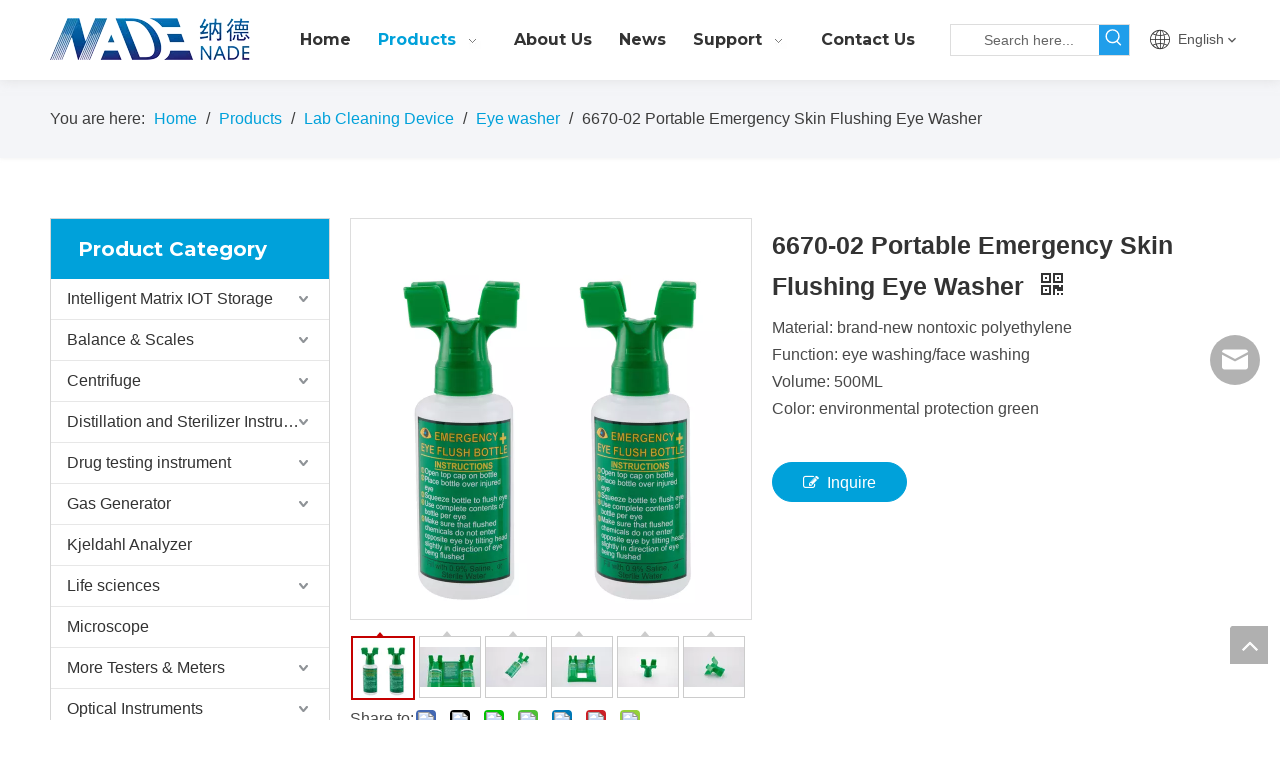

--- FILE ---
content_type: text/html;charset=utf-8
request_url: https://en.nade17.com/6670-02-Portable-Emergency-Skin-Flushing-Eye-Washer-pd504856798.html
body_size: 63499
content:
<!DOCTYPE html> <html lang="en" prefix="og: http://ogp.me/ns#" style="height: auto;"> <head> <title>NADE 6670-02 Wall-mounted 500ml Portable Emergency Skin Flushing Eye Washer Set for Wash Dust, Dirt, Weak Acid & Alkali</title> <meta name="keywords" content="laboratory eyewash, emergency safety eye washer and shower"/> <meta name="description" content="NADE 6670-02 Brand-new nontoxic polyethylene 500ml portable emergency skin flushing eye washer set with environmental protection material, convenient operation, strong durability for washing dust, dirt, weak acid and weak alkali on eyes and face."/> <link data-type="dns-prefetch" data-domain="jrrorwxhikmmlo5m.ldycdn.com" rel="dns-prefetch" href="//jrrorwxhikmmlo5m.ldycdn.com"> <link data-type="dns-prefetch" data-domain="imrorwxhikmmlo5p.ldycdn.com" rel="dns-prefetch" href="//imrorwxhikmmlo5p.ldycdn.com"> <link data-type="dns-prefetch" data-domain="rprorwxhikmmlo5p.ldycdn.com" rel="dns-prefetch" href="//rprorwxhikmmlo5p.ldycdn.com"> <link rel="canonical" href="https://en.nade17.com/6670-02-Portable-Emergency-Skin-Flushing-Eye-Washer-pd504856798.html"/> <meta http-equiv="X-UA-Compatible" content="IE=edge"/> <meta name="renderer" content="webkit"/> <meta http-equiv="Content-Type" content="text/html; charset=utf-8"/> <meta name="viewport" content="width=device-width, initial-scale=1, user-scalable=no"/> <link rel="icon" href="//imrorwxhikmmlo5p.ldycdn.com/cloud/liBpjKqqlkSRqipqkimjip/icon.ico"> <link href="//imrorwxhikmmlo5p.ldycdn.com/cloud/lmBpjKqqlkSRmiknqlnjiq/H5d7b22c6f65c4cb3a2e1b7779bf6de1661-400-400.jpg" as="image" rel="preload"/> <link href="//imrorwxhikmmlo5p.ldycdn.com/cloud/lpBpjKqqlkSRqiimkopriq/NADE-LOGO.png" as="image" rel="preload"/> <link type="text/css" rel="stylesheet" href="//imrorwxhikmmlo5p.ldycdn.com/concat/coilKBh060RaiSkqoilnplrqjml/static/assets/widget/mobile_head/style04/style04.css,/static/assets/widget/mobile_head/css/headerStyles.css,/static/assets/widget/style/component/langBar/langBar.css,/static/assets/widget/style/component/follow/widget_setting_iconSize/iconSize24.css,/static/assets/style/bootstrap/cus.bootstrap.grid.system.css,/static/assets/style/bootstrap/cus.bootstrap.grid.system.split.css,/static/assets/widget/script/plugins/picture/animate.css,/static/assets/widget/style/component/pictureNew/widget_setting_description/picture.description.css,/static/assets/widget/style/component/pictureNew/public/public.css"/> <link type="text/css" rel="stylesheet" href="//rprorwxhikmmlo5p.ldycdn.com/concat/0rinKB04b5RziSoqrmoqjlnpiil/static/assets/widget/script/plugins/smartmenu/css/navigation.css,/static/assets/widget/style/component/prodSearchNew/prodSearchNew.css,/static/assets/widget/style/component/prodsearch/prodsearch.css,/static/assets/widget/style/component/langBar/langBar.css,/static/assets/widget/style/component/position/position.css,/static/assets/widget/style/component/proddetail/public/public.css,/static/assets/widget/style/component/proddetail/public/comment.css,/static/assets/widget/style/component/proddetail/label/label.css,/static/assets/widget/style/component/orderList/public/public.css,/static/assets/widget/script/plugins/videojs/video-js.min.css,/static/assets/widget/script/plugins/select2/select2.css,/static/assets/widget/style/component/tiptap_richText/tiptap_richText.css,/static/assets/widget/script/plugins/easyzoom/css/easyzoom.css,/static/assets/widget/script/plugins/gallery/colorbox/colorbox.css"/> <link type="text/css" rel="stylesheet" href="//jrrorwxhikmmlo5m.ldycdn.com/concat/ylikKB6utwRaiSoqrmoqjlnpiil/static/assets/widget/script/plugins/owlcarousel/masterslider.css,/static/assets/widget/script/plugins/owlcarousel/style.css,/static/assets/widget/script/plugins/owlcarousel/ms-showcase2.css,/static/assets/widget/script/plugins/owlcarousel/owl.carousel.css,/static/assets/widget/style/component/proddetail/widget_style/style_2.css,/static/assets/widget/script/plugins/owlcarousel/owl.theme.css,/static/assets/widget/style/component/shoppingcartStatus/shoppingcartStatus.css,/static/assets/widget/script/plugins/slick/slick.css,/static/assets/widget/style/component/prodlistAsync/widget_style/style_11.css"/> <style>@media(min-width:990px){[data-type="rows"][data-level="rows"]{display:flex}}</style> <link href="//imrorwxhikmmlo5p.ldycdn.com/theme/jijnKBqjkqRliSqjkqRlkSmiomRlnSnkRljSjrrirorpjmnmij/style/style.css" type="text/css" rel="stylesheet" data-theme="true" data-static="false"/> <style guid='u_dc0e8c59c4b94bc798817a9e07c1f776' emptyRender='true' placeholder='true' type='text/css'></style> <link href="//rprorwxhikmmlo5p.ldycdn.com/site-res/rlkoKBqjkqRlkSmiomRliSpnpiolRliSmnqopmRljSjriliiinjnrlRriSkqoinnllrrrrSRil.css?1731654487092" rel="stylesheet" data-extStyle="true" type="text/css" data-extAttr="20241115152400"/><style guid='608f7d93-8417-4191-b9fa-da820783a9c1' pm_pageStaticHack='' forJump='true' respond='true' jumpName='respond' pm_styles='respond' type='text/css'>.backstage-stwidgets-settingwrap .sitewidget-articleListNew-20211011150051 .sitewidget-bd .txtl{text-align:left}.backstage-stwidgets-settingwrap .sitewidget-articleListNew-20211011150051 .sitewidget-bd .txtc{text-align:center}.backstage-stwidgets-settingwrap .sitewidget-articleListNew-20211011150051 .sitewidget-bd .txtr{text-align:right}</style><style guid='fbfb74de-bc24-44d9-a0e1-74816220a8a4' pm_pageStaticHack='' jumpName='head' pm_styles='head' type='text/css'>.sitewidget-langBar-20210621134645 .sitewidget-bd .front-icon-box.icon-style i{font-size:16px;color:#333 !important}.sitewidget-langBar-20210621134645 .sitewidget-bd .style21 #rPpghTActkaZ-lang-drop-arrow{color:#333 !important}.sitewidget-langBar-20210621134645 .sitewidget-bd .style21 .lang-menu .lang-item a{color:#333 !important}.sitewidget-langBar-20210621134645 .sitewidget-bd .icon-style-i{font-size:16px;color:#333 !important}.sitewidget-langBar-20210621134645 .sitewidget-bd .lang-bar.style18.lang-style .lang-dropdown .block-iconbaseline-down{color:#333 !important}.sitewidget-langBar-20210621134645 .sitewidget-bd .lang-bar.style18.lang-style .lang-dropdown .lang-selected{color:#333 !important}.sitewidget-langBar-20210621134645 .sitewidget-bd .lang-bar.style18.lang-style .lang-dropdown .lang-menu a{color:#333 !important}.sitewidget-langBar-20210621134645 .sitewidget-bd .lang-bar.style18.lang-style .lang-dropdown .lang-menu{border-color:#333 !important}.sitewidget-langBar-20210621134645 .sitewidget-bd .lang-bar.style21.lang-style .lang-dropdown .lang-menu .menu-close-btn i{background:#333 !important}.sitewidget-langBar-20210621134645 .sitewidget-bd .front-icon-box i{font-size:20px;color:#333 !important}.sitewidget-langBar-20210621134645 .sitewidget-bd .front-icon-box.icon-style i{font-size:20px;color:#333 !important}.sitewidget-langBar-20210621134645 .sitewidget-bd .front-icon-box i:hover{color:#333 !important}.sitewidget-prodCategory-20210608171047.category-default-simple .sitewidget-bd>ul>li>a{font-size:16px;line-height:40px;color:#333}.sitewidget-prodCategory-20210608171047.category-default-simple .sitewidget-bd>ul>li>span{top:8px}.sitewidget-prodCategory-20210608171047.category-default-gray .sitewidget-bd>ul>li>span{right:16px}.sitewidget-prodCategory-20210608171047.category-default-simple .sitewidget-bd>ul>li>a:hover{color:#00a1da}.sitewidget-prodCategory-20210608171047.category-default-simple i.list-mid-dot{top:17px;background:#333}.sitewidget-prodCategory-20210608171047.category-default-simple .sitewidget-bd>ul>li>a:hover+i.list-mid-dot{background:#00a1da}.sitewidget-prodCategory-20210608171047.category-default-simple .sitewidget-bd li.on>a{color:#00a1da !important}.sitewidget-prodCategory-20210608171047.category-default-simple .sitewidget-bd>ul>li.on>a+i.list-mid-dot{background:#00a1da}.sitewidget-prodDetail-20141127140104 .proddetail-wrap .video-js video{height:100% !important}.sitewidget-prodDetail-20141127140104 .prodetail-slider .prod-pic-item .prodetail-slider-btn{color:black}.sitewidget-prodDetail-20141127140104 .ms-skin-default .ms-nav-next,.sitewidget-prodDetail-20141127140104 .ms-skin-default .ms-nav-prev{color:black}.sitewidget-prodDetail-20141127140104 .pro-this-prodBrief table{max-width:100%}.sitewidget-prodDetail-20141127140104 .this-description-table .pro-detail-inquirewrap.prodd-btn-otl-colorful-radius a.pro-detail-inquirebtn,.sitewidget-prodDetail-20141127140104 .this-description-table .pro-detail-inquirewrap.prodd-btn-otl-colorful-radius a.pro-detail-orderbtn{border:1px solid #00a1da;background-color:#00a1da;color:#fff}.sitewidget-prodDetail-20141127140104 .this-description-table .pro-detail-inquirewrap.prodd-btn-otl-colorful-radius a.pro-detail-inquirebtn:hover,.sitewidget-prodDetail-20141127140104 .this-description-table .pro-detail-inquirewrap.prodd-btn-otl-colorful-radius a.pro-detail-orderbtn:hover{box-shadow:0 0 8px #00a1da}.sitewidget-prodDetail-20141127140104 .this-description-table .pro-detail-inquirewrap.prodd-btn-otl-colorful-radius a.pro-detail-basket,.sitewidget-prodDetail-20141127140104 .this-description-table .pro-detail-inquirewrap.prodd-btn-otl-colorful-radius a.pro-detail-cart{background-color:#00a1da;color:#fff}.sitewidget-prodDetail-20141127140104 .this-description-table .pro-detail-inquirewrap.prodd-btn-otl-colorful-radius a.pro-detail-basket:hover,.sitewidget-prodDetail-20141127140104 .this-description-table .pro-detail-inquirewrap.prodd-btn-otl-colorful-radius a.pro-detail-cart:hover{box-shadow:0 0 8px #00a1da}.sitewidget-prodDetail-20141127140104 .prodd-btn-otl-colorful-radius .pdfDownLoad{border:1px solid #00a1da;background-color:#00a1da;color:#fff}.sitewidget-prodDetail-20141127140104 .prodd-btn-otl-colorful-radius .pdfDownLoad:hover{box-shadow:0 0 8px #00a1da}.sitewidget-prodDetail-20141127140104 #orderModel{display:inline-block}.sitewidget-prodDetail-20141127140104 #paypalBtn #paypal-button-container{padding:0}.sitewidget-prodDetail-20141127140104 #paypalBtn #paypal-button-container .paypal-buttons>iframe.component-frame{z-index:1}.sitewidget-prodDetail-20141127140104 .switch3D{bottom:calc(24px + 114px)}@media(max-width:500px){.sitewidget-prodDetail-20141127140104 .switch3D{bottom:calc(24px + 28px)}}.new-threed-box{position:fixed;top:50%;left:50%;transform:translate(-50%,-50%);box-shadow:0 0 20px 0 rgba(0,0,0,0.2);z-index:10000000000000;line-height:1;border-radius:10px}.new-threed-box iframe{width:950px;height:720px;max-width:100vw;max-height:100vh;border-radius:10px;border:0}.new-threed-box iframe .only_full_width{display:block !important}.new-threed-box .close{position:absolute;right:11px;top:12px;width:18px;height:18px;cursor:pointer}@media(max-width:800px){.new-threed-box iframe{width:100vw;height:100vh;border-radius:0}.new-threed-box{border-radius:0}}.sitewidget-prodDetail-20141127140104 .sitewidget-bd .tinymce-render-box *{all:revert-layer}.sitewidget-prodDetail-20141127140104 .sitewidget-bd .tinymce-render-box img{vertical-align:middle;max-width:100%}.sitewidget-prodDetail-20141127140104 .sitewidget-bd .tinymce-render-box iframe{max-width:100%}.sitewidget-prodDetail-20141127140104 .sitewidget-bd .tinymce-render-box table{border-collapse:collapse}.sitewidget-prodDetail-20141127140104 .sitewidget-bd .tinymce-render-box *{margin:0}.sitewidget-prodDetail-20141127140104 .sitewidget-bd .tinymce-render-box table:not([cellpadding]) td,.sitewidget-prodDetail-20141127140104 .sitewidget-bd .tinymce-render-box table:not([cellpadding]) th{padding:.4rem}.sitewidget-prodDetail-20141127140104 .sitewidget-bd .tinymce-render-box table[border]:not([border="0"]):not([style*=border-width]) td,.sitewidget-prodDetail-20141127140104 .sitewidget-bd .tinymce-render-box table[border]:not([border="0"]):not([style*=border-width]) th{border-width:1px}.sitewidget-prodDetail-20141127140104 .sitewidget-bd .tinymce-render-box table[border]:not([border="0"]):not([style*=border-style]) td,.sitewidget-prodDetail-20141127140104 .sitewidget-bd .tinymce-render-box table[border]:not([border="0"]):not([style*=border-style]) th{border-style:solid}.sitewidget-prodDetail-20141127140104 .sitewidget-bd .tinymce-render-box table[border]:not([border="0"]):not([style*=border-color]) td,.sitewidget-prodDetail-20141127140104 .sitewidget-bd .tinymce-render-box table[border]:not([border="0"]):not([style*=border-color]) th{border-color:#ccc}.sitewidget-prodDetail-20141127140104 .sitewidget-bd h1.this-description-name{font-size:25px;line-height:34px;letter-spacing:0;text-align:left;color:#333;font-weight:bold}.sitewidget-prodDetail-20141127140104 .prod_member_desc{position:relative}.sitewidget-prodDetail-20141127140104 .prod_member_desc .prod_member_desc_pop{display:none;position:absolute;border:1px solid #ccc;background:#fff;width:300px;border-radius:6px;padding:5px 8px;left:0;z-index:1000}.sitewidget-prodDetail-20141127140104 .prod_member_desc .prod_member_desc_icon{margin:0 1px;width:12px;height:12px;cursor:pointer;transform:translateY(-4px)}.sitewidget-prodDetail-20141127140104 .prodDetail-tab-style .detial-cont-prodescription .detial-cont-tabslabel li a{font-size:20px;color:#fff}.sitewidget-prodDetail-20141127140104 .prodDetail-tab-style .detial-cont-prodescription .detial-cont-tabslabel,.sitewidget-prodDetail-20141127140104 .prodDetail-tab-style .detial-cont-prodescription .detial-cont-tabslabel li{background-color:#3f4b57;line-height:48px}.sitewidget-prodDetail-20141127140104 .prodDetail-tab-style .detial-cont-prodescription .detial-cont-tabslabel li{height:48px}.sitewidget-prodDetail-20141127140104 .prodDetail-tab-style .detial-cont-prodescription .detial-cont-tabslabel li.on{background-color:#e79312;border-color:#e79312}.sitewidget-prodDetail-20141127140104 .prodDetail-tab-style .detial-cont-prodescription .detial-cont-tabslabel li.on a{color:#fff}.sitewidget-prodDetail-20141127140104 .prodDetail-tab-style .detial-cont-prodescription .detial-cont-tabslabel li.on{height:49px}.sitewidget-prodDetail-20141127140104 .page-width-container .detial-wrap-cont .detial-cont-index .tab-change-container{height:49px}.sitewidget-prodDetail-20141127140104 .page-width-container .detial-wrap-cont .detial-cont-index .detial-cont-prodescription .detial-cont-tabslabel{height:49px}.sitewidget-prodDetail-20141127140104 .page-width-container .detial-wrap-cont .detial-cont-index .detial-cont-prodescription .detial-cont-tabslabel li.on{background-color:#e79312;border-color:#e79312}.sitewidget-prodDetail-20141127140104 .page-width-container .detial-wrap-cont .detial-cont-index .detial-cont-prodescription .detial-cont-tabslabel li.on a{color:#fff}.sitewidget-prodDetail-20141127140104 .page-width-container .detial-wrap-cont .detial-cont-index .detial-cont-prodescription .detial-cont-tabslabel li{background-color:#3f4b57}.sitewidget-relatedProducts-20200430191425 .sitewidget-relatedProducts-container .InquireAndBasket,.sitewidget-relatedProducts-20200430191425 .sitewidget-relatedProducts-container .prodlist-pro-inquir,.sitewidget-relatedProducts-20200430191425 .sitewidget-relatedProducts-container .default-addbasket,.sitewidget-relatedProducts-20200430191425 .sitewidget-relatedProducts-container .prodlist-parameter-btns .default-button{color:;background-color:}.sitewidget-relatedProducts-20200430191425 .sitewidget-relatedProducts-container .InquireAndBasket i,.sitewidget-relatedProducts-20200430191425 .sitewidget-relatedProducts-container .prodlist-pro-inquir i,.sitewidget-relatedProducts-20200430191425 .sitewidget-relatedProducts-container.InquireAndBasket span,.sitewidget-relatedProducts-20200430191425 .sitewidget-relatedProducts-container .prodlist-pro-inquir span .sitewidget-relatedProducts-20200430191425 .prodlist-parameter-btns .default-button{color:}.sitewidget-relatedProducts-20200430191425 .relatedProducts-img-box{border:1px solid #eee}.sitewidget-relatedProducts-20200430191425 .sitewidget-relatedProducts-container .related-prod-video{display:block;position:relative;z-index:1}.sitewidget-relatedProducts-20200430191425 .sitewidget-relatedProducts-container .related-prod-video .related-prod-video-play-icon{background:rgba(0,0,0,0.50);border-radius:14px;color:#fff;padding:0 10px;left:10px;bottom:20px;cursor:pointer;font-size:12px;position:absolute;z-index:10}.sitewidget-relatedProducts .sitewidget-relatedProducts-hasBtns{padding:0 35px}.sitewidget-form-20200916132722 #formsubmit{pointer-events:none}.sitewidget-form-20200916132722 #formsubmit.releaseClick{pointer-events:unset}.sitewidget-form-20200916132722 .form-horizontal input,.sitewidget-form-20200916132722 .form-horizontal span:not(.select2-selection--single),.sitewidget-form-20200916132722 .form-horizontal label,.sitewidget-form-20200916132722 .form-horizontal .form-builder button{height:27px !important;line-height:27px !important}.sitewidget-form-20200916132722 .uploadBtn{padding:4px 15px !important;height:27px !important;line-height:27px !important}.sitewidget-form-20200916132722 select,.sitewidget-form-20200916132722 input[type="text"],.sitewidget-form-20200916132722 input[type="password"],.sitewidget-form-20200916132722 input[type="datetime"],.sitewidget-form-20200916132722 input[type="datetime-local"],.sitewidget-form-20200916132722 input[type="date"],.sitewidget-form-20200916132722 input[type="month"],.sitewidget-form-20200916132722 input[type="time"],.sitewidget-form-20200916132722 input[type="week"],.sitewidget-form-20200916132722 input[type="number"],.sitewidget-form-20200916132722 input[type="email"],.sitewidget-form-20200916132722 input[type="url"],.sitewidget-form-20200916132722 input[type="search"],.sitewidget-form-20200916132722 input[type="tel"],.sitewidget-form-20200916132722 input[type="color"],.sitewidget-form-20200916132722 .uneditable-input{height:27px !important}.sitewidget-form-20200916132722.sitewidget-inquire .control-group .controls .select2-container .select2-selection--single .select2-selection__rendered{height:27px !important;line-height:27px !important}.sitewidget-form-20200916132722 textarea.cus-message-input{min-height:27px !important}.sitewidget-form-20200916132722 .add-on,.sitewidget-form-20200916132722 .add-on{height:27px !important;line-height:27px !important}.sitewidget-form-20200916132722 .input-valid-bg{background:#ffece8 !important;outline:0}.sitewidget-form-20200916132722 .input-valid-bg:focus{background:#fff !important;border:1px solid #f53f3f !important}.sitewidget-form-20200916132722 #formsubmit{border:0 solid #00a1da;border-radius:4px;background:#00a1da;color:#fff;font-size:15px;width:100%;height:37px}.sitewidget-form-20200916132722 #formsubmit:hover{border:0 solid #00a1da;border-radius:4px;background:#0193c7;color:#fff;font-size:15px}.sitewidget-form-20200916132722 #formreset{width:100%;font-size:15px;height:37px}.sitewidget-form-20200916132722 #formreset:hover{font-size:15px}.sitewidget-form-20200916132722 .submitGroup .controls{text-align:center}.sitewidget-form-20200916132722 .multiple-parent input[type='checkbox']+label:before{content:"";display:inline-block;width:12px;height:12px;border:1px solid #888;border-radius:3px;margin-right:6px;margin-left:6px;transition-duration:.2s}.sitewidget-form-20200916132722 .multiple-parent input[type='checkbox']:checked+label:before{width:50%;border-color:#888;border-left-color:transparent;border-top-color:transparent;-webkit-transform:rotate(45deg) translate(1px,-4px);transform:rotate(45deg) translate(1px,-4px);margin-right:12px;width:6px}.sitewidget-form-20200916132722 .multiple-parent input[type="checkbox"]{display:none}.sitewidget-form-20200916132722 .multiple-parent{display:none;width:100%}.sitewidget-form-20200916132722 .multiple-parent ul{list-style:none;width:100%;text-align:left;border-radius:4px;padding:10px 5px;box-sizing:border-box;height:auto;overflow-x:hidden;overflow-y:scroll;box-shadow:0 4px 5px 0 rgb(0 0 0 / 14%),0 1px 10px 0 rgb(0 0 0 / 12%),0 2px 4px -1px rgb(0 0 0 / 30%);background-color:#fff;margin:2px 0 0 0;border:1px solid #ccc;box-shadow:1px 1px 2px rgb(0 0 0 / 10%) inset}.sitewidget-form-20200916132722 .multiple-parent ul::-webkit-scrollbar{width:2px;height:4px}.sitewidget-form-20200916132722 .multiple-parent ul::-webkit-scrollbar-thumb{border-radius:5px;-webkit-box-shadow:inset 0 0 5px rgba(0,0,0,0.2);background:#4e9e97}.sitewidget-form-20200916132722 .multiple-parent ul::-webkit-scrollbar-track{-webkit-box-shadow:inset 0 0 5px rgba(0,0,0,0.2);border-radius:0;background:rgba(202,202,202,0.23)}.sitewidget-form-20200916132722 .multiple-select{width:100%;height:auto;min-height:40px;line-height:40px;border-radius:4px;padding-right:10px;padding-left:10px;box-sizing:border-box;overflow:hidden;background-size:auto 80%;border:1px solid #ccc;box-shadow:1px 1px 2px rgb(0 0 0 / 10%) inset;background-color:#fff;position:relative}.sitewidget-form-20200916132722 .multiple-select:after{content:'';position:absolute;top:50%;right:6px;width:0;height:0;border:8px solid transparent;border-top-color:#888;transform:translateY(calc(-50% + 4px));cursor:pointer}.sitewidget-form-20200916132722 .multiple-select span{line-height:28px;color:#666}.sitewidget-form-20200916132722 .multiple-parent label{color:#333;display:inline-flex;align-items:center;height:30px;line-height:22px;padding:0}.sitewidget-form-20200916132722 .select-content{display:inline-block;border-radius:4px;line-height:23px;margin:2px 2px 0 2px;padding:0 3px;border:1px solid #888;height:auto}.sitewidget-form-20200916132722 .select-delete{cursor:pointer}.sitewidget-form-20200916132722 select[multiple]{display:none}</style><link rel='preload' as='style' onload='this.onload=null;this.rel="stylesheet"' href='https://fonts.googleapis.com/css?family=Montserrat:700&display=swap' data-type='1' type='text/css' media='all'/> <script type="text/javascript" src="//jrrorwxhikmmlo5m.ldycdn.com/static/t-7iBmBKiKkqoilnplrqjmj/assets/script/jquery-1.11.0.concat.js"></script> <script type="text/x-delay-ids" data-type="delayIds" data-device="pc" data-xtype="0" data-delayIds='["kvUVhHYrFZgj","ATUgMdbZVGJE","uPpVrdbEglnZ","rPpghTActkaZ","pCAVhdvEBGQZ","peKBMwYCatNj","itALMoURYspE","pPULCwsWZGlE","hApqhzKRrfmj","lgKqMnbEBHrj"]'></script> <script guid='c2f1be0b-692d-40c5-b550-691ad6b4fae9' pm_pageStaticHack='true' jumpName='head' pm_scripts='head' type='text/javascript'>try{(function(window,undefined){var phoenixSite=window.phoenixSite||(window.phoenixSite={});phoenixSite.lanEdition="EN_US";var page=phoenixSite.page||(phoenixSite.page={});page.cdnUrl="//imrorwxhikmmlo5p.ldycdn.com";page.siteUrl="https://en.nade17.com";page.lanEdition=phoenixSite.lanEdition;page._menu_prefix="";page._menu_trans_flag="";page._captcha_domain_prefix="captcha.c";page._pId="qEUfVaSLIOlZ";phoenixSite._sViewMode="true";phoenixSite._templateSupport="true";phoenixSite._singlePublish="false"})(this)}catch(e){try{console&&
console.log&&console.log(e)}catch(e){}};</script> <!--[if lt IE 9]><style guid='u_aa649dcc8749437a8657b77a1ca6fee8' type='text/css'>.col-md-1,.col-md-2,.col-md-3,.col-md-4,.col-md-5,.col-md-6,.col-md-7,.col-md-8,.col-md-9,.col-md-10,.col-md-11,.col-md-12{float:left}.col-md-12{width:100%}.col-md-11{width:91.66666666666666%}.col-md-10{width:83.33333333333334%}.col-md-9{width:75%}.col-md-8{width:66.66666666666666%}.col-md-7{width:58.333333333333336%}.col-md-6{width:50%}.col-md-5{width:41.66666666666667%}.col-md-4{width:33.33333333333333%;*width:33.2%}.col-md-3{width:25%}.col-md-2{width:16.666666666666664%}.col-md-1{width:8.333333333333332%}</style> <script src="//rprorwxhikmmlo5p.ldycdn.com/static/assets/script/plugins/bootstrap/respond.src.js?_=1731654487092"></script> <link href="//jrrorwxhikmmlo5m.ldycdn.com/respond-proxy.html" id="respond-proxy" rel="respond-proxy"/> <link href="/assets/respond/respond.proxy.gif" id="respond-redirect" rel="respond-redirect"/> <script src="/assets/respond/respond.proxy.js?_=1731654487092"></script><![endif]--> <script id='u_db3cc9c67e46462998ddb67937505185' guid='u_db3cc9c67e46462998ddb67937505185' pm_script='init_top' type='text/javascript'>try{(function(window,undefined){var datalazyloadDefaultOptions=window.datalazyloadDefaultOptions||(window.datalazyloadDefaultOptions={});datalazyloadDefaultOptions["version"]="2.0.1";datalazyloadDefaultOptions["isMobileViewer"]="false";datalazyloadDefaultOptions["hasCLSOptimizeAuth"]="false";datalazyloadDefaultOptions["_version"]="2.0.0";datalazyloadDefaultOptions["isPcOptViewer"]="true"})(this)}catch(e){try{console&&console.log&&console.log(e)}catch(e){}};</script> <script id='u_083b8dd2eda8472d9c5220c5898ff2d7' guid='u_083b8dd2eda8472d9c5220c5898ff2d7' type='text/javascript'>try{var thisUrl=location.host;var referUrl=document.referrer;if(referUrl.indexOf(thisUrl)==-1)localStorage.setItem("landedPage",document.URL)}catch(e){try{console&&console.log&&console.log(e)}catch(e){}};</script> </head> <body class=" frontend-body-canvas "> <div id='backstage-headArea' headFlag='1' class='hideForMobile'><div class="outerContainer" data-mobileBg="true" id="outerContainer_1623912478278" data-type="outerContainer" data-level="rows" autohold><div class="container" data-type="container" data-level="rows" cnttype="backstage-container-mark"><div class="row" data-type="rows" data-level="rows" data-attr-xs="null" data-attr-sm="null"><div class="col-md-12" id="column_1623912352376" data-type="columns" data-level="columns"><div class="row" data-type="rows" data-level="rows"><div class="col-md-12" id="column_1623912545976" data-type="columns" data-level="columns"><div id="location_1623912545979" data-type="locations" data-level="rows"><div class="backstage-stwidgets-settingwrap" id="component_uPpVrdbEglnZ" data-scope="0" data-settingId="uPpVrdbEglnZ" data-relationCommonId="qEUfVaSLIOlZ" data-classAttr="sitewidget-placeHolder-20210617144741"> <div class="sitewidget-placeholder sitewidget-placeHolder-20210617144741"> <div class="sitewidget-bd"> <div class="resizee" style="height:10px"></div> </div> </div> <script type="text/x-delay-script" data-id="uPpVrdbEglnZ" data-jsLazyloadType="1" data-alias="placeHolder" data-jsLazyload='true' data-type="component" data-jsDepand='' data-jsThreshold='' data-cssDepand='' data-cssThreshold=''>(function(window,$,undefined){})(window,$);</script></div> </div></div></div><div class="row" data-type="rows" data-level="rows"><div class="col-md-9" id="column_1623912559618" data-type="columns" data-level="columns"><div class="row" data-type="rows" data-level="rows"><div class="col-md-3" id="column_1632902702747" data-type="columns" data-level="columns"><div id="location_1632902702750" data-type="locations" data-level="rows"><div class="backstage-stwidgets-settingwrap" scope="0" settingId="pCAVhdvEBGQZ" id="component_pCAVhdvEBGQZ" relationCommonId="qEUfVaSLIOlZ" classAttr="sitewidget-logo-20210617144729"> <div class="sitewidget-pictureNew sitewidget-logo sitewidget-logo-20210617144729"> <div class="sitewidget-bd"> <script type="application/ld+json">{"@context":"https://schema.org","@type":"Organization","url":"//imrorwxhikmmlo5p.ldycdn.com","logo":"//imrorwxhikmmlo5p.ldycdn.com/cloud/lpBpjKqqlkSRqiimkopriq/NADE-LOGO.png"}</script> <style>.sitewidget-logo-20210617144729 img{filter:blur(0);transition:filter .5s ease}</style> <div class="picture-resize-wrap " style="position: relative; width: 100%; text-align: left; "> <span class="picture-wrap pic-style-default 666 " data-ee="" id="picture-wrap-pCAVhdvEBGQZ" style="display: inline-block; position: relative;max-width: 100%;"> <a class="imgBox mobile-imgBox" style="display: inline-block; position: relative;max-width: 100%;" href="/index.html" target="_blank" rel="noopener"> <img src="//imrorwxhikmmlo5p.ldycdn.com/cloud/lpBpjKqqlkSRqiimkopriq/NADE-LOGO.png" alt="NADE-LOGO" title="NADE-LOGO" phoenixLazyload='true'/> </a> </span> </div> </div> </div> </div> <script type="text/x-delay-script" data-id="pCAVhdvEBGQZ" data-jsLazyloadType="1" data-alias="logo" data-jsLazyload='true' data-type="component" data-jsDepand='["//rprorwxhikmmlo5p.ldycdn.com/static/t-7iBmBKiKkqoilnplrqjmj/assets/widget/script/plugins/jquery.lazyload.js","//jrrorwxhikmmlo5m.ldycdn.com/static/t-7iBmBKiKkqoilnplrqjmj/assets/widget/script/compsettings/comp.logo.settings.js"]' data-jsThreshold='5' data-cssDepand='' data-cssThreshold='5'>(function(window,$,undefined){try{(function(window,$,undefined){var respSetting={},temp;$(function(){$("#picture-wrap-pCAVhdvEBGQZ").on("webkitAnimationEnd webkitTransitionEnd mozAnimationEnd MSAnimationEnd oanimationend animationend",function(){var rmClass="animated bounce zoomIn pulse rotateIn swing fadeIn bounceInDown bounceInLeft bounceInRight bounceInUp fadeInDownBig fadeInLeftBig fadeInRightBig fadeInUpBig zoomInDown zoomInLeft zoomInRight zoomInUp";$(this).removeClass(rmClass)});var version=
$.trim("20200313131553");if(!!!version)version=undefined;if(phoenixSite.phoenixCompSettings&&typeof phoenixSite.phoenixCompSettings.logo!=="undefined"&&phoenixSite.phoenixCompSettings.logo.version==version&&typeof phoenixSite.phoenixCompSettings.logo.logoLoadEffect=="function"){phoenixSite.phoenixCompSettings.logo.logoLoadEffect("pCAVhdvEBGQZ",".sitewidget-logo-20210617144729","","",respSetting);if(!!phoenixSite.phoenixCompSettings.logo.version&&phoenixSite.phoenixCompSettings.logo.version!="1.0.0")loadAnimationCss();
return}var resourceUrl="//imrorwxhikmmlo5p.ldycdn.com/static/assets/widget/script/compsettings/comp.logo.settings.js?_\x3d1731654487092";if(phoenixSite&&phoenixSite.page){var cdnUrl=phoenixSite.page.cdnUrl;resourceUrl=cdnUrl+"/static/assets/widget/script/compsettings/comp.logo.settings.js?_\x3d1731654487092"}var callback=function(){phoenixSite.phoenixCompSettings.logo.logoLoadEffect("pCAVhdvEBGQZ",".sitewidget-logo-20210617144729","","",respSetting);if(!!phoenixSite.phoenixCompSettings.logo.version&&
phoenixSite.phoenixCompSettings.logo.version!="1.0.0")loadAnimationCss()};if(phoenixSite.cachedScript)phoenixSite.cachedScript(resourceUrl,callback());else $.getScript(resourceUrl,callback())});function loadAnimationCss(){var link=document.createElement("link");link.rel="stylesheet";link.type="text/css";link.href="//rprorwxhikmmlo5p.ldycdn.com/static/assets/widget/script/plugins/picture/animate.css?1731654487092";var head=document.getElementsByTagName("head")[0];head.appendChild(link)}})(window,jQuery)}catch(e){try{console&&
console.log&&console.log(e)}catch(e){}}})(window,$);</script> </div></div><div class="col-md-9" id="column_1632902709342" data-type="columns" data-level="columns"><div id="location_1632902709343" data-type="locations" data-level="rows"><div class="backstage-stwidgets-settingwrap" scope="0" settingId="lgKqMnbEBHrj" id="component_lgKqMnbEBHrj" relationCommonId="qEUfVaSLIOlZ" classAttr="sitewidget-navigation_style-20210617144821"> <div class="sitewidget-navigation_style sitewidget-navnew fix sitewidget-navigation_style-20210617144821 navnew-way-slide navnew-slideRight"> <a href="javascript:;" class="navnew-thumb-switch navnew-thumb-way-slide navnew-thumb-slideRight" style="background-color:transparent"> <span class="nav-thumb-ham first" style="background-color:#333333"></span> <span class="nav-thumb-ham second" style="background-color:#333333"></span> <span class="nav-thumb-ham third" style="background-color:#333333"></span> </a> <ul class="navnew smsmart navnew-way-slide navnew-slideRight navnew-wide-substyle1 navnew-substyle1"> <li id="parent_0" class="navnew-item navLv1 " data-visible="1"> <a id="nav_19795094" target="_self" rel="" class="navnew-link" data-currentIndex="" href="/"><i class="icon "></i><span class="text-width">Home</span> </a> <span class="navnew-separator"></span> </li> <li id="parent_1" class="navnew-item navLv1 " data-visible="1"> <a id="nav_19795104" target="_self" rel="" class="navnew-link" data-currentIndex="1" href="/products.html"><i class="icon "></i><span class="text-width">Products</span> </a> <span class="navnew-separator"></span> <ul class="navnew-sub1"> <li class="navnew-sub1-item navLv2" data-visible="1"> <a id="nav_20954814" class="navnew-sub1-link" target="_self" rel="" data-currentIndex='' href="/Accessories-Consumables-pl3272131.html"> <i class="icon undefined"></i>Accessories</a> </li> <li class="navnew-sub1-item navLv2" data-visible="1"> <a id="nav_20954824" class="navnew-sub1-link" target="_self" rel="" data-currentIndex='' href="/Balance-Scales-pl3003131.html"> <i class="icon undefined"></i>Balance &amp; Scales</a> </li> <li class="navnew-sub1-item navLv2" data-visible="1"> <a id="nav_20954834" class="navnew-sub1-link" target="_self" rel="" data-currentIndex='' href="/Centrifuge-pl3483131.html"> <i class="icon undefined"></i>Centrifuge</a> </li> <li class="navnew-sub1-item navLv2" data-visible="1"> <a id="nav_20954854" class="navnew-sub1-link" target="_self" rel="" data-currentIndex='' href="/Distillation-and-Sterilizer-Instruments-pl3263131.html"> <i class="icon undefined"></i>Distillation and Sterilizer Instruments</a> </li> <li class="navnew-sub1-item navLv2" data-visible="1"> <a id="nav_20954864" class="navnew-sub1-link" target="_self" rel="" data-currentIndex='' href="/Drug-testing-instrument-pl3353131.html"> <i class="icon undefined"></i>Drug testing instrument</a> </li> <li class="navnew-sub1-item navLv2" data-visible="1"> <a id="nav_20954874" class="navnew-sub1-link" target="_self" rel="" data-currentIndex='' href="/Gas-Generator-pl3493131.html"> <i class="icon undefined"></i>Gas Generator</a> </li> <li class="navnew-sub1-item navLv2" data-visible="1"> <a id="nav_20954884" class="navnew-sub1-link" target="_self" rel="" data-currentIndex='' href="/Kjeldahl-Analyzer-pl3593131.html"> <i class="icon undefined"></i>Kjeldahl Analyzer</a> </li> <li class="navnew-sub1-item navLv2" data-visible="1"> <a id="nav_20954904" class="navnew-sub1-link" target="_self" rel="" data-currentIndex='' href="/Life-sciences-pl3193131.html"> <i class="icon undefined"></i>Life sciences</a> </li> <li class="navnew-sub1-item navLv2" data-visible="1"> <a id="nav_20954894" class="navnew-sub1-link" target="_self" rel="" data-currentIndex='' href="/Microscope-pl3583131.html"> <i class="icon undefined"></i>Microscope</a> </li> <li class="navnew-sub1-item navLv2" data-visible="1"> <a id="nav_20954914" class="navnew-sub1-link" target="_self" rel="" data-currentIndex='' href="/More-Testers-Meters-pl3594131.html"> <i class="icon undefined"></i>More Testers &amp; Meters</a> </li> <li class="navnew-sub1-item navLv2" data-visible="1"> <a id="nav_20954924" class="navnew-sub1-link" target="_self" rel="" data-currentIndex='' href="/Optical-Instruments-pl3703131.html"> <i class="icon undefined"></i>Optical Instruments</a> </li> <li class="navnew-sub1-item navLv2" data-visible="1"> <a id="nav_20954934" class="navnew-sub1-link" target="_self" rel="" data-currentIndex='' href="/Physical-Instruments-pl3343131.html"> <i class="icon undefined"></i>Physical Instruments</a> </li> <li class="navnew-sub1-item navLv2" data-visible="1"> <a id="nav_20954944" class="navnew-sub1-link" target="_self" rel="" data-currentIndex='' href="/Pump-pl3983131.html"> <i class="icon undefined"></i>Pump</a> </li> <li class="navnew-sub1-item navLv2" data-visible="1"> <a id="nav_20954954" class="navnew-sub1-link" target="_self" rel="" data-currentIndex='' href="/Refrigerator-Freezer-pl3443131.html"> <i class="icon undefined"></i>Refrigerator &amp; Freezer</a> </li> <li class="navnew-sub1-item navLv2" data-visible="1"> <a id="nav_20954964" class="navnew-sub1-link" target="_self" rel="" data-currentIndex='' href="/Safety-Cabinet-pl3294131.html"> <i class="icon undefined"></i>Safety Cabinet</a> </li> <li class="navnew-sub1-item navLv2" data-visible="1"> <a id="nav_20954974" class="navnew-sub1-link" target="_self" rel="" data-currentIndex='' href="/Sample-Processing-Equipment-pl3863131.html"> <i class="icon undefined"></i>Sample Processing Equipment</a> </li> <li class="navnew-sub1-item navLv2" data-visible="1"> <a id="nav_20954984" class="navnew-sub1-link" target="_self" rel="" data-currentIndex='' href="/Stirrer-Homogenizer-Shaker-V-Mixer-pl3194131.html"> <i class="icon undefined"></i>Stirrer/Homogenizer/Shaker/V Mixer</a> </li> <li class="navnew-sub1-item navLv2" data-visible="1"> <a id="nav_20954994" class="navnew-sub1-link" target="_self" rel="" data-currentIndex='' href="/Temp-Thermostatic-instrument-pl3373131.html"> <i class="icon undefined"></i>Temp &amp;Thermostatic instrument</a> </li> <li class="navnew-sub1-item navLv2" data-visible="1"> <a id="nav_20955004" class="navnew-sub1-link" target="_self" rel="" data-currentIndex='' href="/Ultrasonic-Cleaner-pl3013131.html"> <i class="icon undefined"></i>Ultrasonic Cleaner</a> </li> <li class="navnew-sub1-item hide navLv2" data-visible="0"> <a id="nav_20955014" class="navnew-sub1-link" target="_self" rel="" data-currentIndex='' href="/Ungrouped-pl3172131.html"> <i class="icon undefined"></i>Ungrouped</a> </li> <li class="navnew-sub1-item navLv2" data-visible="1"> <a id="nav_20955024" class="navnew-sub1-link" target="_self" rel="" data-currentIndex='' href="/Water-quality-analyzer-tester-pl3484131.html"> <i class="icon undefined"></i>Water quality analyzer/tester</a> </li> </ul> </li> <li id="parent_2" class="navnew-item navLv1 " data-visible="1"> <a id="nav_19795144" target="_self" rel="" class="navnew-link" data-currentIndex="" href="/aboutus.html"><i class="icon "></i><span class="text-width">About Us</span> </a> <span class="navnew-separator"></span> </li> <li id="parent_3" class="navnew-item navLv1 " data-visible="1"> <a id="nav_19795124" target="_self" rel="" class="navnew-link" data-currentIndex="" href="/news.html"><i class="icon "></i><span class="text-width">News</span> </a> <span class="navnew-separator"></span> </li> <li id="parent_4" class="navnew-item navLv1 " data-visible="1"> <a id="nav_19795114" target="_self" rel="" class="navnew-link" data-currentIndex="" href="/support.html"><i class="icon "></i><span class="text-width">Support</span> </a> <span class="navnew-separator"></span> <ul class="navnew-sub1"> <li class="navnew-sub1-item navLv2" data-visible="1"> <a id="nav_19867624" class="navnew-sub1-link" target="_self" rel="" data-currentIndex='' href="/download.html"> <i class="icon "></i>Download</a> </li> <li class="navnew-sub1-item navLv2" data-visible="1"> <a id="nav_19867634" class="navnew-sub1-link" target="_self" rel="" data-currentIndex='' href="/video.html"> <i class="icon "></i>Video</a> </li> <li class="navnew-sub1-item navLv2" data-visible="1"> <a id="nav_19867644" class="navnew-sub1-link" target="_self" rel="" data-currentIndex='' href="/application.html"> <i class="icon "></i>Application</a> </li> </ul> </li> <li id="parent_5" class="navnew-item navLv1 " data-visible="1"> <a id="nav_19795134" target="_self" rel="" class="navnew-link" data-currentIndex="" href="/contactus.html"><i class="icon "></i><span class="text-width">Contact Us</span> </a> <span class="navnew-separator"></span> </li> </ul> </div> </div> <script type="text/x-delay-script" data-id="lgKqMnbEBHrj" data-jsLazyloadType="1" data-alias="navigation_style" data-jsLazyload='true' data-type="component" data-jsDepand='["//jrrorwxhikmmlo5m.ldycdn.com/static/t-poBpBKoKiymxlx7r/assets/widget/script/plugins/smartmenu/js/jquery.smartmenusUpdate.js","//imrorwxhikmmlo5p.ldycdn.com/static/t-niBoBKnKrqmlmp7q/assets/widget/script/compsettings/comp.navigation_style.settings.js"]' data-jsThreshold='5' data-cssDepand='' data-cssThreshold='5'>(function(window,$,undefined){try{$(function(){if(phoenixSite.phoenixCompSettings&&typeof phoenixSite.phoenixCompSettings.navigation_style!=="undefined"&&typeof phoenixSite.phoenixCompSettings.navigation_style.navigationStyle=="function"){phoenixSite.phoenixCompSettings.navigation_style.navigationStyle(".sitewidget-navigation_style-20210617144821","navnew-substyle1","navnew-wide-substyle1","0","0","100px","0","0");return}$.getScript("//rprorwxhikmmlo5p.ldycdn.com/static/assets/widget/script/compsettings/comp.navigation_style.settings.js?_\x3d1769076428511",
function(){phoenixSite.phoenixCompSettings.navigation_style.navigationStyle(".sitewidget-navigation_style-20210617144821","navnew-substyle1","navnew-wide-substyle1","0","0","100px","0","0")})})}catch(e){try{console&&console.log&&console.log(e)}catch(e){}}})(window,$);</script> </div></div></div></div><div class="col-md-3" id="column_1623912584954" data-type="columns" data-level="columns"><div class="row" data-type="rows" data-level="rows"><div class="col-md-12" id="column_1624254425842" data-type="columns" data-level="columns"><div id="location_1624254425845" data-type="locations" data-level="rows"><div class="backstage-stwidgets-settingwrap" id="component_itALMoURYspE" data-scope="0" data-settingId="itALMoURYspE" data-relationCommonId="qEUfVaSLIOlZ" data-classAttr="sitewidget-placeHolder-20210621134443"> <div class="sitewidget-placeholder sitewidget-placeHolder-20210621134443"> <div class="sitewidget-bd"> <div class="resizee" style="height:14px"></div> </div> </div> <script type="text/x-delay-script" data-id="itALMoURYspE" data-jsLazyloadType="1" data-alias="placeHolder" data-jsLazyload='true' data-type="component" data-jsDepand='' data-jsThreshold='' data-cssDepand='' data-cssThreshold=''>(function(window,$,undefined){})(window,$);</script></div> </div></div></div><div class="row" data-type="rows" data-level="rows"><div class="col-md-8" id="column_1624254431776" data-type="columns" data-level="columns"><div id="location_1624254431777" data-type="locations" data-level="rows"><div class="backstage-stwidgets-settingwrap " scope="0" settingId="hApqhzKRrfmj" id="component_hApqhzKRrfmj" relationCommonId="qEUfVaSLIOlZ" classAttr="sitewidget-prodSearchNew-20210621134254"> <div class="sitewidget-searchNew sitewidget-prodSearchNew sitewidget-prodSearchNew-20210621134254 prodWrap"> <style type="text/css">.sitewidget-searchNew .search-box-wrap input[type="text"],.sitewidget-searchNew .search-box-wrap button{box-sizing:border-box;border:0;display:block;background:0;padding:0;margin:0}.sitewidget-searchNew .insideLeft-search-box .search-box .search-fix-wrap .flex-wrap{display:flex;width:100%}.sitewidget-searchNew .insideLeft-search-box .search-box .search-fix-wrap input[type="text"]{width:100%}.sitewidget-searchNew .insideLeft-search-box .search-box .search-fix-wrap .flex-wrap .input{flex:1}.sitewidget-searchNew .insideLeft-search-box .search-box .search-fix-wrap{position:relative}.sitewidget-searchNew .insideLeft-search-box .search-box .search-fix-wrap .search-svg{position:absolute;top:0;left:0;display:flex;justify-content:center;align-items:center}.prodDiv.margin20{margin-top:20px}.sitewidget-prodSearchNew-20210621134254 .colorbtn-search-box .search-box .search-fix-wrap{margin-right:30px}.sitewidget-prodSearchNew-20210621134254 .colorbtn-search-box .search-box .search-fix-wrap .inner-container{position:relative;height:unset;overflow:unset}.sitewidget-prodSearchNew-20210621134254 .colorbtn-search-box .search-box .search-fix-wrap input[type="text"]{height:30px;line-height:30px;font-size:14px;color:#333}.sitewidget-prodSearchNew-20210621134254 .colorbtn-search-box .search-box form{border:1px solid #ddd;border-radius:0;background-color:#fff}.sitewidget-prodSearchNew-20210621134254 .colorbtn-search-box .search-box .search-fix-wrap input[type="text"]::-webkit-input-placeholder{color:#666}.sitewidget-prodSearchNew-20210621134254 .colorbtn-search-box .search-box .search-fix-wrap input[type="text"]::-moz-placeholder{color:#666}.sitewidget-prodSearchNew-20210621134254 .colorbtn-search-box .search-box .search-fix-wrap input[type="text"]::-ms-input-placeholder{color:#666}.sitewidget-prodSearchNew-20210621134254 .colorbtn-search-box .search-box .search-fix-wrap input[type="text"]{+height:28px;+line-height:28px}.sitewidget-prodSearchNew-20210621134254 .colorbtn-search-box .search-box .search-fix-wrap button{width:30px;height:30px;background-color:#209eea;border-radius:0}.sitewidget-prodSearchNew-20210621134254 .colorbtn-search-box .search-box .search-fix-wrap button .icon-svg{width:20px;height:20px;fill:#fff}@media(min-width:900px){.sitewidget-prodSearchNew-20210621134254 .positionLeft .search-keywords{line-height:30px}.sitewidget-prodSearchNew-20210621134254 .positionRight .search-keywords{line-height:30px}}.sitewidget-prodSearchNew-20210621134254 .positionDrop .search-keywords{border:1px solid #fff;border-top:0}.sitewidget-prodSearchNew-20210621134254 .positionDrop q{margin-left:10px}</style> <div class="sitewidget-bd"> <div class="search-box-wrap colorbtn-search-box "> <div class="search-box "> <form action="/phoenix/admin/prod/search" onsubmit="return checkSubmit(this)" method="get" novalidate> <div class="search-fix-wrap 5" style="display: flex;"> <div class="inner-container unshow-flag" style="display: none;"> <span class="inner-text unshow-flag"></span> <span class="">&nbsp;:</span> </div> <input type="text" name="searchValue" value="" placeholder="Search here..." autocomplete="off" aria-label="Search here..."/> <input type="hidden" name="menuPrefix" value=""/> <input type="hidden" name="searchProdStyle" value=""/> <input type="hidden" name="searchComponentSettingId" value="hApqhzKRrfmj"/> <button class="search-btn" type="submit" aria-label="Hot Keywords:"> <svg xmlns="http://www.w3.org/2000/svg" xmlns:xlink="http://www.w3.org/1999/xlink" t="1660616305377" class="icon icon-svg shape-search" viewBox="0 0 1024 1024" version="1.1" p-id="26257" width="20" height="20"><defs><style type="text/css">@font-face{font-family:feedback-iconfont;src:url("//at.alicdn.com/t/font_1031158_u69w8yhxdu.woff2?t=1630033759944") format("woff2"),url("//at.alicdn.com/t/font_1031158_u69w8yhxdu.woff?t=1630033759944") format("woff"),url("//at.alicdn.com/t/font_1031158_u69w8yhxdu.ttf?t=1630033759944") format("truetype")}</style></defs><path d="M147.9168 475.5968a291.2768 291.2768 0 1 1 582.5024 0 291.2768 291.2768 0 0 1-582.5024 0z m718.848 412.416l-162.9696-162.8672a362.3424 362.3424 0 0 0 99.4816-249.5488A364.0832 364.0832 0 1 0 439.1936 839.68a361.8304 361.8304 0 0 0 209.5104-66.6624l166.5024 166.5024a36.4544 36.4544 0 0 0 51.5072-51.5072" p-id="26258"/></svg> </button> </div> </form> </div> </div> <script id="prodSearch" type="application/ld+json">
            {
                "@context": "http://schema.org",
                "@type": "WebSite",
                "name" : "Zhejiang NADE Scientific Instrument Co., Ltd.",
                "url": "https://en.nade17.com:80",
                "potentialAction": {
                    "@type": "SearchAction",
                    "target": "http://en.nade17.com/phoenix/admin/prod/search?searchValue={search_term_string!''}",
                    "query-input": "required name=search_term_string"
                }
            }
        </script> <div class="prodDiv "> <input type="hidden" id="prodCheckList" name="prodCheckList" value="name&amp;&amp;keyword&amp;&amp;model"> <input type="hidden" id="prodCheckIdList" name="prodCheckIdList" value="name&amp;&amp;keyword&amp;&amp;model"> <i class="triangle"></i> <ul class="prodUl unshow-flag" id="prodULs"> <li search="rangeAll" class="prodUlLi fontColorS0 fontColorS1hover unshow-flag" id="rangeAll" style="display: none">All</li> <li search="name" class="prodUlLi fontColorS0 fontColorS1hover unshow-flag" id="name" style="display: none">Product Name</li> <li search="keyword" class="prodUlLi fontColorS0 fontColorS1hover unshow-flag" id="keyword" style="display: none">Product Keyword</li> <li search="model" class="prodUlLi fontColorS0 fontColorS1hover unshow-flag" id="model" style="display: none">Product Model</li> <li search="summary" class="prodUlLi fontColorS0 fontColorS1hover unshow-flag" id="summary" style="display: none">Product Summary</li> <li search="desc" class="prodUlLi fontColorS0 fontColorS1hover unshow-flag" id="desc" style="display: none">Product Description</li> <li search="" class="prodUlLi fontColorS0 fontColorS1hover unshow-flag" id="all" style="display: none">Multi Field Search</li> <input type="hidden" value="0" id="funcProdPrivatePropertiesLi"/> </ul> </div> <div class="prodDivrecomend 2"> <ul class="prodUl"> </ul> </div> <svg xmlns="http://www.w3.org/2000/svg" width="0" height="0" class="hide"> <symbol id="icon-search" viewBox="0 0 1024 1024"> <path class="path1" d="M426.667 42.667q78 0 149.167 30.5t122.5 81.833 81.833 122.5 30.5 149.167q0 67-21.833 128.333t-62.167 111.333l242.333 242q12.333 12.333 12.333 30.333 0 18.333-12.167 30.5t-30.5 12.167q-18 0-30.333-12.333l-242-242.333q-50 40.333-111.333 62.167t-128.333 21.833q-78 0-149.167-30.5t-122.5-81.833-81.833-122.5-30.5-149.167 30.5-149.167 81.833-122.5 122.5-81.833 149.167-30.5zM426.667 128q-60.667 0-116 23.667t-95.333 63.667-63.667 95.333-23.667 116 23.667 116 63.667 95.333 95.333 63.667 116 23.667 116-23.667 95.333-63.667 63.667-95.333 23.667-116-23.667-116-63.667-95.333-95.333-63.667-116-23.667z"></path> </symbol> </svg> </div> </div> <script id='u_0006fa31fa71459fbfa7e6c8d06b50e3' guid='u_0006fa31fa71459fbfa7e6c8d06b50e3' type='text/javascript'>try{function isAliyunSignedUrl(u){return/^https?:\/\/.+\?.*(OSSAccessKeyId|Signature|x-oss-security-token)=/i.test(u)}function escapeHTML(html){return html.replace(/&/g,"\x26amp;").replace(/</g,"\x26lt;").replace(/>/g,"\x26gt;").replace(/"/g,"\x26quot;")}function checkSubmit(form){var $input=$(form).find('input[name\x3d"searchValue"]');var v=$input.val();if(!v){alert("Please enterKeywords");return false}if(isAliyunSignedUrl(v)){var imgUrlJson={bucket:$input.attr("data-bucket"),key:$input.attr("data-key")};
$input.val(JSON.stringify(imgUrlJson));return true}$input.val(escapeHTML(v));return true}}catch(e){try{console&&console.log&&console.log(e)}catch(e){}};</script> </div> <script type="text/x-delay-script" data-id="hApqhzKRrfmj" data-jsLazyloadType="1" data-alias="prodSearchNew" data-jsLazyload='true' data-type="component" data-jsDepand='' data-jsThreshold='5' data-cssDepand='' data-cssThreshold='5'>(function(window,$,undefined){try{function setInputPadding(){console.log("diyici");var indent=$(".sitewidget-prodSearchNew-20210621134254 .search-fix-wrap .inner-container").innerWidth();if("colorbtn-search-box"=="slideLeft-search-box")if($(".sitewidget-prodSearchNew-20210621134254 .search-fix-wrap input[name\x3dsearchValue]").hasClass("isselect"))indent=indent-15;else if(!$("#component_hApqhzKRrfmj .prodWrap .search-fix-wrap input[name\x3dsearchProdStyle]").hasClass("oneSelect"))indent=indent-45;
else indent=indent-15;if("colorbtn-search-box"=="showUnder-search-box")if($(".sitewidget-prodSearchNew-20210621134254 .search-fix-wrap input[name\x3dsearchValue]").hasClass("isselect"))indent=indent-5;else if(!$("#component_hApqhzKRrfmj .prodWrap .search-fix-wrap input[name\x3dsearchProdStyle]").hasClass("oneSelect"))indent=indent-45;else indent=indent-5;if("colorbtn-search-box"=="slideLeftRight-search-box")if($(".sitewidget-prodSearchNew-20210621134254 .search-fix-wrap input[name\x3dsearchValue]").hasClass("isselect"))indent=
indent-9;else if(!$("#component_hApqhzKRrfmj .prodWrap .search-fix-wrap input[name\x3dsearchProdStyle]").hasClass("oneSelect"))indent=indent-45;else indent=indent-9;if("colorbtn-search-box"=="insideLeft-search-box"){$(".sitewidget-prodSearchNew-20210621134254 .search-fix-wrap .search-svg").css("left",0+"px");indent=indent;var inderwidth=$(".sitewidget-prodSearchNew-20210621134254 .search-svg").width();$(".sitewidget-prodSearchNew-20210621134254 .inner-container").css("left",inderwidth+"px")}$(".sitewidget-prodSearchNew-20210621134254 .search-fix-wrap input[name\x3dsearchValue]").css("padding-left",
+"px");if($(".arabic-exclusive").length!==0&&"colorbtn-search-box"=="slideLeftRight-search-box")$(".sitewidget-prodSearchNew-20210621134254 .search-fix-wrap input[name\x3dsearchValue]").css({"padding-left":"10px","padding-right":indent+2*30+"px"})}function getUrlParam(name){var reg=new RegExp("(^|\x26)"+name+"\x3d([^\x26]*)(\x26|$)","i");var r=window.location.search.substr(1).match(reg);if(r!=null)return decodeURIComponent(r[2].replace(/\+/g,"%20"));else return null}$(function(){try{function escapeHTML(html){return html.replace(/&/g,
"\x26amp;").replace(/</g,"\x26lt;").replace(/>/g,"\x26gt;").replace(/"/g,"\x26quot;")}var searchValueAfter=getUrlParam("searchValue");var searchProdStyleVal=getUrlParam("searchProdStyle");if(!searchProdStyleVal)searchProdStyleVal="";if(!searchValueAfter){var reg=new RegExp("^/search/([^/]+).html");var r=window.location.pathname.match(reg);if(!!r)searchValueAfter=r[1]}var isChange=false;if(searchValueAfter!=null&&searchProdStyleVal!="picture")$(".sitewidget-prodSearchNew-20210621134254 .search-fix-wrap input[name\x3dsearchValue]").val(escapeHTML(decodeURIComponent(searchValueAfter)));
$(".sitewidget-prodSearchNew-20210621134254 .search-fix-wrap input[name\x3dsearchValue]").on("focus",function(){if(searchValueAfter!=null&&!isChange)$(".sitewidget-prodSearchNew-20210621134254 .search-fix-wrap input[name\x3dsearchValue]").val("")});$(".sitewidget-prodSearchNew-20210621134254 .search-fix-wrap input[name\x3dsearchValue]").on("blur",function(){if(!isChange)if(searchValueAfter!=null&&searchProdStyleVal!="picture")$(".sitewidget-prodSearchNew-20210621134254 .search-fix-wrap input[name\x3dsearchValue]").val(decodeURIComponent(searchValueAfter))});
$(".sitewidget-prodSearchNew-20210621134254 .search-fix-wrap input[name\x3dsearchValue]").on("input",function(){isChange=true});$(".sitewidget-prodSearchNew-20210621134254 .search-fix-wrap input[name\x3dsearchValue]").on("change",function(){isChange=true});$(".sitewidget-prodSearchNew-20210621134254 .search-fix-wrap input[name\x3dsearchValue]").css("text-indent","0!important");if("colorbtn-search-box"=="insideLeft-search-box"){$(".sitewidget-prodSearchNew-20210621134254 .search-fix-wrap input[name\x3dsearchValue]").css("text-indent",
0);var inderwidth=$(".sitewidget-prodSearchNew-20210621134254 .search-svg").width();console.log("inderwidth",inderwidth);$(".sitewidget-prodSearchNew-20210621134254 .search-fix-wrap input[name\x3dsearchValue]").css("padding-left",0+"px");$(".sitewidget-prodSearchNew-20210621134254 .search-fix-wrap input[name\x3dsearchValue]").css("margin-left",inderwidth+"px");$(".sitewidget-prodSearchNew-20210621134254 .search-svg").css("left","0px");$(".sitewidget-prodSearchNew-20210621134254 .insideLeft-search-box .search-box .search-fix-wrap .flex-wrap .search-btn-pic").unbind("click").bind("click",
function(){var _this=$(this);var fileInput=$('\x3cinput type\x3d"file" accept\x3d"image/*" style\x3d"display:none;"\x3e');fileInput.on("change",function(e){var inderwidth=$(".sitewidget-prodSearchNew-20210621134254 .search-svg").width();$(".sitewidget-prodSearchNew-20210621134254 .search-fix-wrap input[name\x3dsearchValue]").css("padding-left",0+"px");$(".sitewidget-prodSearchNew-20210621134254 .search-fix-wrap input[name\x3dsearchValue]").css("margin-left",inderwidth+"px");$(".sitewidget-prodSearchNew-20210621134254 .search-svg").css("left",
"0px");$(".sitewidget-prodSearchNew-20210621134254 .inner-container").hide();var file=e.target.files[0];if(file&&file.type.startsWith("image/")){if(file.size>10*1024*1024){alert("The image size must not exceed 10MB");return}console.log("insideLeft-search-box:file",file);uploadImageWithJQuery(file)}else alert("Please select a valid image file");fileInput.remove()});fileInput.click()})}function uploadImageWithJQuery(file){const formData=new FormData;formData.append("filedata",file);$.ajax({url:"/phoenix/admin/picture/upload",
type:"POST",data:formData,processData:false,contentType:false,success:function(response){const data=JSON.parse(response);if(data.success){console.log("\u4e0a\u4f20\u6210\u529f:",data);$(".sitewidget-prodSearchNew-20210621134254 .insideLeft-search-box .search-box .search-fix-wrap .flex-wrap .search-btn-pic").css("pointer-events","none");$(".sitewidget-prodSearchNew-20210621134254 form").append('\x3cinput type\x3d"hidden" name\x3d"pid" placeholder\x3d"'+data.pid+'"\x3e','\x3cinput type\x3d"hidden" name\x3d"pname" placeholder\x3d"'+
data.pname+'"\x3e');$(".sitewidget-prodSearchNew-20210621134254 input[name\x3dsearchValue]").css("color","transparent");$(".sitewidget-prodSearchNew-20210621134254 input[name\x3dsearchValue]").val(data.purl);if(data.photoJson){$(".sitewidget-prodSearchNew-20210621134254 input[name\x3dsearchValue]").attr("data-bucket",data.photoJson.bucket);$(".sitewidget-prodSearchNew-20210621134254 input[name\x3dsearchValue]").attr("data-key",data.photoJson.key)}$(".sitewidget-prodSearchNew-20210621134254 input[name\x3dsearchProdStyle]").val("picture");
$(".sitewidget-prodSearchNew-20210621134254 form").submit()}else alert(data.message)},error:function(xhr,status,error){console.error("\u8bf7\u6c42\u5931\u8d25:",error)}})}var prodNows=$(".sitewidget-prodSearchNew-20210621134254 .prodDiv input[name\x3dprodCheckList]").val();var prodNow=prodNows.split("\x26\x26");var prodIdss=$(".sitewidget-prodSearchNew-20210621134254 .prodDiv input[name\x3dprodCheckIdList]").val();var prodIds=prodIdss.split("\x26\x26");if($("#funcProdPrivatePropertiesLi").val()==
"1")var prodPool=["all","desc","summary","model","keyword","name","prodPropSet","none"];else var prodPool=["all","desc","summary","model","keyword","name","none"];var prod=[];var prodId=[];for(var i=0;i<prodNow.length;i++){if(prodPool.indexOf(prodNow[i])==-1)prod.push(prodNow[i]);if(prodPool.indexOf(prodNow[i])==-1)prodId.push(prodIds[i])}var prodHtml="";for(var i=0;i<prod.length;i++)prodHtml+="\x3cli search\x3d'"+prodId[i]+"' class\x3d'prodUlLi fontColorS0 fontColorS1hover' id\x3d'"+prodId[i]+"'\x3e"+
prod[i]+"\x3c/li\x3e";$(".sitewidget-prodSearchNew-20210621134254 .prodDiv .prodUl").append(prodHtml)}catch(error){console.log(error)}});$(function(){var url=window.location.href;try{function escapeHTML(html){return html.replace(/&/g,"\x26amp;").replace(/</g,"\x26lt;").replace(/>/g,"\x26gt;").replace(/"/g,"\x26quot;").replace(/'/g,"\x26#039;")}var urlAll=window.location.search.substring(1);var urls=urlAll.split("\x26");if(urls&&urls.length==2){var searchValues=urls[0].split("\x3d");var searchValueKey=
searchValues[0];var searchValue=searchValues[1];var searchProds=urls[1].split("\x3d");var searchProdStyleKey=searchProds[0];var searchProdStyle=searchProds[1];searchValue=searchValue.replace(/\+/g," ");searchValue=decodeURIComponent(searchValue);searchProdStyle=searchProdStyle.replace(/\+/g," ");searchProdStyle=decodeURIComponent(searchProdStyle);if(searchValueKey=="searchValue"&&searchProdStyleKey=="searchProdStyle"&&searchProdStyle!="picture"){$(".sitewidget-prodSearchNew-20210621134254 .search-fix-wrap input[name\x3dsearchValue]").val(escapeHTML(searchValue));
$(".sitewidget-prodSearchNew-20210621134254 .search-fix-wrap input[name\x3dsearchProdStyle]").val(searchProdStyle)}}}catch(e){}var target="http://"+window.location.host+"/phoenix/admin/prod/search?searchValue\x3d{search_term_string}";var prodCheckStr="name\x26\x26keyword\x26\x26model".split("\x26\x26");if(prodCheckStr&&prodCheckStr.length&&prodCheckStr.length>=2){$(".sitewidget-prodSearchNew-20210621134254 .prodDiv .prodUl #rangeAll").show();var rangeAll=$(".sitewidget-prodSearchNew-20210621134254 .prodDiv .prodUl #rangeAll");
$(".sitewidget-prodSearchNew-20210621134254 .inner-container").hide();$("#component_hApqhzKRrfmj .prodWrap .search-fix-wrap input[name\x3dsearchProdStyle]").val(rangeAll.attr("search"))}if(prodCheckStr&&prodCheckStr.length==1){var text="";$(".sitewidget-prodSearchNew-20210621134254 .prodDiv li").each(function(index,ele){if($(ele).attr("id")==prodCheckStr[0])text=$(ele).text()});$(".sitewidget-prodSearchNew-20210621134254 .prodDiv").parent().find(".inner-container .inner-text").text(text);$(".sitewidget-prodSearchNew-20210621134254 .prodDiv").parent().find(".inner-container .fa-angle-down").remove();
$(".sitewidget-prodSearchNew-20210621134254 .prodDiv").remove();$("#component_hApqhzKRrfmj .prodWrap .search-fix-wrap input[name\x3dsearchProdStyle]").val(prodCheckStr[0]);if("colorbtn-search-box"!="slideLeftRight-search-box")$(".sitewidget-prodSearchNew-20210621134254 .inner-container").css("display","flex");$("#component_hApqhzKRrfmj .prodWrap .search-fix-wrap input[name\x3dsearchProdStyle]").addClass("oneSelect");setInputPadding()}for(var i=0;i<prodCheckStr.length;i++)$(".sitewidget-prodSearchNew-20210621134254 .prodDiv .prodUl #"+
$.trim(prodCheckStr[i])+" ").show();$('.sitewidget-prodSearchNew-20210621134254 button.search-btn[type\x3d"submit"]').bind("click",function(){if(window.fbq&&!window.fbAccessToken)window.fbq("track","Search");if(window.ttq)window.ttq.track("Search")});$(".sitewidget-prodSearchNew-20210621134254 .sitewidget-bd").focusin(function(){$(this).addClass("focus");var $templateDiv=$(".sitewidget-prodSearchNew-20210621134254"),$prodDiv=$(".sitewidget-prodSearchNew-20210621134254 .prodDiv"),$body=$("body");var prodDivHeight=
$prodDiv.height(),bodyHeight=$body.height(),templateDivHeight=$templateDiv.height(),templateDivTop=$templateDiv.offset().top,allheight=prodDivHeight+40+templateDivHeight+templateDivTop;if(bodyHeight<allheight&&bodyHeight>prodDivHeight+40+templateDivHeight){$templateDiv.find(".prodDiv").css({top:"unset",bottom:20+templateDivHeight+"px"});$prodDiv.find("i").css({top:"unset",bottom:"-10px",transform:"rotate(180deg)"})}else{$templateDiv.find(".prodDiv").attr("style","display:none");$prodDiv.find("i").attr("style",
"")}if($templateDiv.find(".prodDivpositionLeft").length>0){$form=$(".sitewidget-prodSearchNew-20210621134254 .search-box form");var prodDivWidth=$prodDiv.width(),formWidth=$form.width();$templateDiv.find(".prodDiv").css({right:formWidth-prodDivWidth-32+"px"})}});$(".sitewidget-prodSearchNew-20210621134254 .sitewidget-bd").focusout(function(){$(this).removeClass("focus")})})}catch(e){try{console&&console.log&&console.log(e)}catch(e){}}try{$(function(){$(".sitewidget-prodSearchNew-20210621134254 .inner-container").click(function(){var $templateDiv=
$(".sitewidget-prodSearchNew-20210621134254"),$prodDiv=$(".sitewidget-prodSearchNew-20210621134254 .prodDiv"),$body=$("body");var prodDivHeight=$prodDiv.height(),bodyHeight=$body.height(),templateDivHeight=$templateDiv.height(),templateDivTop=$templateDiv.offset().top,allheight=prodDivHeight+40+templateDivHeight+templateDivTop;if(bodyHeight<allheight&&bodyHeight>prodDivHeight+40+templateDivHeight){$templateDiv.find(".prodDiv").css({top:"unset",bottom:20+templateDivHeight+"px"});$prodDiv.find("i").css({top:"unset",
bottom:"-10px",transform:"rotate(180deg)"})}else{$templateDiv.find(".prodDiv").attr("style","display:none");$prodDiv.find("i").attr("style","")}if($templateDiv.find(".prodDivpositionLeft").length>0){$form=$(".sitewidget-prodSearchNew-20210621134254 .search-box form");var prodDivWidth=$prodDiv.width(),formWidth=$form.width();$templateDiv.find(".prodDiv").css({right:formWidth-prodDivWidth-32+"px"})}$(this).parents(".search-box-wrap").siblings(".prodDiv").show()});$(".sitewidget-prodSearchNew-20210621134254 .prodDiv .prodUl li").mousedown(function(){$(".sitewidget-prodSearchNew-20210621134254 .inner-container").show();
$(".sitewidget-prodSearchNew-20210621134254 .search-fix-wrap input[name\x3dsearchValue]").attr("prodDivShow","1");$(".sitewidget-prodSearchNew-20210621134254 .prodDiv").parent().find(".inner-container .inner-text").text($(this).text());$(".sitewidget-prodSearchNew-20210621134254 .prodDiv").hide(100);var searchStyle=$(this).attr("search");$(".sitewidget-prodSearchNew-20210621134254 .prodDiv").parent().find("input[name\x3dsearchProdStyle]").val(searchStyle);$(".sitewidget-prodSearchNew-20210621134254 .search-fix-wrap input[name\x3dsearchValue]").addClass("isselect");
setInputPadding()});$(".sitewidget-prodSearchNew-20210621134254 .search-fix-wrap input[name\x3dsearchValue]").focus(function(){if($(this).val()===""){var prodSearch=$(".sitewidget-prodSearchNew-20210621134254 .prodDiv input[name\x3dprodCheckList]").val();if(prodSearch=="none")$(this).parents(".search-box-wrap").siblings(".prodDiv").hide(100);else;$(this).parents(".search-box-wrap").siblings(".prodDivrecomend").hide(100)}else $(this).parents(".search-box-wrap").siblings(".prodDiv").hide(100);var prodCheckStr=
"name\x26\x26keyword\x26\x26model".split("\x26\x26");if(prodCheckStr&&prodCheckStr.length&&prodCheckStr.length>=2)if($(this).attr("prodDivShow")!="1")$(".sitewidget-prodSearchNew-20210621134254 .prodDiv").show();if("colorbtn-search-box"=="showUnder-search-box")$(".sitewidget-prodSearchNew-20210621134254 .prodDiv").addClass("margin20")});var oldTime=0;var newTime=0;$("#component_hApqhzKRrfmj .prodWrap .search-fix-wrap input[name\x3dsearchValue]").bind("input propertychange",function(){_this=$(this);
if(_this.val()==="")_this.parents(".search-box-wrap").siblings(".prodDivrecomend").hide();else{_this.parents(".search-box-wrap").siblings(".prodDiv").hide(100);oldTime=newTime;newTime=(new Date).getTime();var theTime=newTime;setTimeout(function(){if(_this.val()!=="")if(newTime-oldTime>300||theTime==newTime){var sty=$("#component_hApqhzKRrfmj .prodWrap .search-fix-wrap input[name\x3dsearchProdStyle]").val();var menuPrefix=$("#component_hApqhzKRrfmj .prodWrap .search-fix-wrap input[name\x3dmenuPrefix]").val();
$.ajax({url:menuPrefix+"/phoenix/admin/prod/search/recommend",type:"get",dataType:"json",data:{searchValue:_this.val(),searchProdStyle:sty,searchComponentSettingId:"hApqhzKRrfmj"},success:function(xhr){$(".prodDivrecomend .prodUl").html(" ");_this.parents(".search-box-wrap").siblings(".prodDivrecomend").show();var centerBody=$(window).width()/2;var inpLeft=_this.offset().left;if(inpLeft>centerBody)_this.parents(".search-box-wrap").siblings(".prodDivrecomend").css({"right":"0","left":"initial","overflow-y":"auto"});
var prodHtml="";function escapeHtml(value){if(typeof value!=="string")return value;return value.replace(/[&<>`"'\/]/g,function(result){return{"\x26":"\x26amp;","\x3c":"\x26lt;","\x3e":"\x26gt;","`":"\x26#x60;",'"':"\x26quot;","'":"\x26#x27;","/":"\x26#x2f;"}[result]})}if(xhr.msg!=null&&xhr.msg!="")prodHtml=escapeHtml(xhr.msg);else for(var i=0;i<xhr.length;i++)prodHtml+="\x3cli\x3e\x3ca href\x3d'"+xhr[i].prodUrl+"?searchValue\x3d"+encodeURIComponent(xhr[i].prodName.replace(/\+/g,"%20"))+"'\x3e\x3cimg src\x3d'"+
xhr[i].photoUrl240+"'/\x3e\x3cspan\x3e"+xhr[i].prodName+"\x3c/span\x3e\x3c/a\x3e\x3c/li\x3e";$(".prodDivrecomend .prodUl").html(prodHtml);$(document).click(function(e){if(!_this.parents(".search-box-wrap").siblings(".prodDivrecomend")[0].contains(e.target))_this.parents(".search-box-wrap").siblings(".prodDivrecomend").hide()})}})}else;},300)}});$("#component_hApqhzKRrfmj .prodWrap .search-fix-wrap input[name\x3dsearchValue]").blur(function(){$(this).parents(".search-box-wrap").siblings(".prodDiv").hide(100)});
$(".sitewidget-prodSearchNew-20210621134254 .search-fix-wrap input[name\x3dsearchValue]").keydown(function(event){var value=$(".sitewidget-prodSearchNew-20210621134254  .search-fix-wrap input[name\x3dsearchValue]").val();var search=$(".sitewidget-prodSearchNew-20210621134254  .search-fix-wrap input[name\x3dsearchProdStyle]").val();var flag=$(".sitewidget-prodSearchNew-20210621134254 .prodDiv .prodUl li[search\x3d"+search+"]").html()+"\uff1a";if(event.keyCode!="8")return;if(value==flag){$(".sitewidget-prodSearchNew-20210621134254  .search-fix-wrap input[name\x3dsearchValue]").val("");
$(".sitewidget-prodSearchNew-20210621134254  .search-fix-wrap input[name\x3dsearchProdStyle]").val("")}});var targetSearchStyles=["insideLeft-search-box","outline-search-box","outline-left-search-box","colorbtn-search-box","underline-search-box","slideLeft-search-box","showUnder-search-box","slideLeftRight-search-box"];var currentSearchStyle="colorbtn-search-box";if(targetSearchStyles.includes(currentSearchStyle))try{var searchProdStyleVal=getUrlParam("searchProdStyle");if(searchProdStyleVal!=null&&
searchProdStyleVal!="picture"){if(searchProdStyleVal!=""){var searchProdStyleText=$(".sitewidget-prodSearchNew-20210621134254 .prodDiv .prodUl").find("#"+searchProdStyleVal).text();if(searchProdStyleText){$(".sitewidget-prodSearchNew-20210621134254 .inner-container").css("display","flex");$(".sitewidget-prodSearchNew-20210621134254 .inner-container .inner-text").text(searchProdStyleText)}}else{var searchProdStyleText=$(".sitewidget-prodSearchNew-20210621134254 .prodDiv .prodUl").find("#all").text();
if(searchProdStyleText){$(".sitewidget-prodSearchNew-20210621134254 .inner-container").css("display","flex");$(".sitewidget-prodSearchNew-20210621134254 .inner-container .inner-text").text(searchProdStyleText)}}$(".sitewidget-prodSearchNew-20210621134254 [name\x3d'searchProdStyle']").val(searchProdStyleVal);if(currentSearchStyle=="slideLeft-search-box"||currentSearchStyle=="slideLeftRight-search-box")$(".sitewidget-prodSearchNew-20210621134254 [name\x3d'searchValue']").addClass("isselect")}else $(".sitewidget-prodSearchNew-20210621134254 .inner-container").hide()}catch(e){}})}catch(e){try{console&&
console.log&&console.log(e)}catch(e){}}})(window,$);</script> </div></div><div class="col-md-4" id="column_1624254469643" data-type="columns" data-level="columns"><div id="location_1624254469644" data-type="locations" data-level="rows"><div class="backstage-stwidgets-settingwrap" scope="0" settingId="rPpghTActkaZ" id="component_rPpghTActkaZ" relationCommonId="qEUfVaSLIOlZ" classAttr="sitewidget-langBar-20210621134645"> <div class="sitewidget-langBar sitewidget-langBar-20210621134645"> <div class="sitewidget-bd"> <div class="lang-bar lang-bar-right style18 "> <div class="front-icon-box " id="rPpghTActkaZ-lang-front-icon"><i class="font-icon block-icon block-iconyuyanlan" style="position: relative" aria-hidden="true"></i> </div> <div class="lang-dropdown withFrontIcon"> <div class="lang-selected">English</div> <i class="lang-arrow font-icon block-icon block-iconbaseline-down" aria-hidden="true" id="rPpghTActkaZ-lang-drop-arrow"></i> <ul class="lang-menu gbBdColor0" id="rPpghTActkaZ-lang-drop-menu"> <li class="lang-item" data-lanCode="6" data-default="1"><a target="_blank" href='?/#googtrans(en|es)' target="_blank">Español</a></li> <li class="lang-item" data-lanCode="4" data-default="1"><a target="_blank" href='?/#googtrans(en|fr) ' target="_blank">Français</a></li> <li class="lang-item" data-lanCode="5" data-default="1"><a target="_blank" href='?/#googtrans(en|ru) ' target="_blank">Pусский</a></li> <li class="lang-item" data-lanCode="7" data-default="1"><a target="_blank" href='?/#googtrans(en|pt)' target="_blank">Português</a></li> </ul> </div> </div> </div> </div> <style>.sitewidget-langBar .lang-bar.style17 .lang-dropdown .lang-menu{display:none}</style> <script id='u_7b5a933a05e24046b4653a2deec5881b' guid='u_7b5a933a05e24046b4653a2deec5881b' type='text/javascript'>try{function sortableli(el,data,value){var newArr=[];if(value=="0"||value=="1"||value=="2"||value=="3"||value=="4"||value=="5"||value=="6"||value=="7"||value=="8"||value=="12"||value=="14"){for(var i=0;i<data.length;i++)el.find(".lang-cont").each(function(){if(data[i].isDefault=="0"){if($(this).attr("data-default")=="0")if($(this).attr("data-lancode")==data[i].islanCode){var cloneSpan=$(this).clone(true);newArr.push(cloneSpan)}}else if($(this).attr("data-default")=="1")if($(this).attr("data-lancode")==
data[i].islanCode){var cloneSpan=$(this).clone(true);newArr.push(cloneSpan)}});if(value=="0"||value=="6"||value=="3")var langDivMid=' \x3cspan class\x3d"lang-div-mid"\x3e|\x3c/span\x3e ';else if(value=="1"||value=="4"||value=="7"||value=="14")var langDivMid=' \x3cspan class\x3d"lang-div-mid"\x3e\x3c/span\x3e ';else if(value=="2"||value=="12"||value=="5"||value=="8")var langDivMid=' \x3cspan class\x3d"lang-div-mid"\x3e/\x3c/span\x3e ';else var langDivMid=' \x3cspan class\x3d"lang-div-mid"\x3e|\x3c/span\x3e ';
if(newArr.length>=0){el.find("span").remove();for(var i=0;i<newArr.length;i++){el.append(newArr[i]);if(i==newArr.length-1);else el.append(langDivMid)}}}else{for(var i=0;i<data.length;i++)el.find(".lang-item").each(function(){if(data[i].isDefault=="0"){if($(this).attr("data-default")=="0")if($(this).attr("data-lancode")==data[i].islanCode){var cloneSpan=$(this).clone(true);newArr.push(cloneSpan)}}else if($(this).attr("data-default")=="1")if($(this).attr("data-lancode")==data[i].islanCode){var cloneSpan=
$(this).clone(true);newArr.push(cloneSpan)}});if(newArr.length>=0){el.find(".lang-item").remove();for(var i=0;i<newArr.length;i++)if(value=="13")el.find(".langBar-easystyle-sub").append(newArr[i]);else el.find(".lang-menu").append(newArr[i])}}}$(function(){var dom=$(".sitewidget-langBar-20210621134645 .sitewidget-bd .lang-bar");var sortArr=[{"id":0,"islanCode":"0","isDefault":"0"},{"id":1,"islanCode":"6","isDefault":"1"},{"id":2,"islanCode":"4","isDefault":"1"},{"id":3,"islanCode":"5","isDefault":"1"},
{"id":4,"islanCode":"7","isDefault":"1"}];if(sortArr!=""&&sortArr!=undefined)sortableli(dom,sortArr,18)})}catch(e){try{console&&console.log&&console.log(e)}catch(e){}};</script> <script type="text/x-delay-script" data-id="rPpghTActkaZ" data-jsLazyloadType="1" data-alias="langBar" data-jsLazyload='true' data-type="component" data-jsDepand='["//jrrorwxhikmmlo5m.ldycdn.com/static/t-rrBqBKqKlnzlzr7n/assets/widget/script/compsettings/comp.langBar.settings.js"]' data-jsThreshold='5' data-cssDepand='' data-cssThreshold='5'>(function(window,$,undefined){try{$(function(){if(!phoenixSite.phoenixCompSettings||!phoenixSite.phoenixCompSettings.langBar)$.getScript("//imrorwxhikmmlo5p.ldycdn.com/static/assets/widget/script/compsettings/comp.langBar.settings.js?_\x3d1769076428511",function(){phoenixSite.phoenixCompSettings.langBar.langBarSublist("rPpghTActkaZ","18",".sitewidget-langBar-20210621134645")});else phoenixSite.phoenixCompSettings.langBar.langBarSublist("rPpghTActkaZ","18",".sitewidget-langBar-20210621134645")})}catch(e){try{console&&
console.log&&console.log(e)}catch(e){}}})(window,$);</script></div> </div></div></div></div></div><div class="row" data-type="rows" data-level="rows"><div class="col-md-12" id="column_1623912555758" data-type="columns" data-level="columns"><div id="location_1623912555761" data-type="locations" data-level="rows"><div class="backstage-stwidgets-settingwrap" id="component_ATUgMdbZVGJE" data-scope="0" data-settingId="ATUgMdbZVGJE" data-relationCommonId="qEUfVaSLIOlZ" data-classAttr="sitewidget-placeHolder-20210617144746"> <div class="sitewidget-placeholder sitewidget-placeHolder-20210617144746"> <div class="sitewidget-bd"> <div class="resizee" style="height:10px"></div> </div> </div> <script type="text/x-delay-script" data-id="ATUgMdbZVGJE" data-jsLazyloadType="1" data-alias="placeHolder" data-jsLazyload='true' data-type="component" data-jsDepand='' data-jsThreshold='' data-cssDepand='' data-cssThreshold=''>(function(window,$,undefined){})(window,$);</script></div> </div></div></div></div></div></div></div></div><div id='backstage-headArea-mobile' class='sitewidget-mobile_showFontFamily' mobileHeadId='GrpAfUKppUYB' _mobileHeadId='GrpAfUKppUYB' headflag='1' mobileHeadNo='04'> <ul class="header-styles"> <li class="header-item"> <div class="header-style04" id="mobileHeaderStyle4"> <div class="nav-logo-mix-box headbox" style="background-color:none"> <div class="search-box showOn others-ele mobile_sitewidget-prodSearchNew-20210621134254 mobile_head_style_4" mobile_settingId="hApqhzKRrfmj" id="mobile_component_hApqhzKRrfmj" classAttr="mobile_sitewidget-prodSearchNew-20210621134254"> <form action="/phoenix/admin/prod/search" method="get" novalidate> <a href="javascript:;" class="search-show-input"> <svg t="1643189658294" class="icon" viewBox="0 0 1024 1024" version="1.1" xmlns="http://www.w3.org/2000/svg" p-id="7154" width="16" height="16"><path d="M453.568 94.592a358.976 358.976 0 0 1 276.352 588.032l181.312 181.44a33.408 33.408 0 0 1-44.032 49.92l-3.2-2.752-181.376-181.312a358.976 358.976 0 1 1-229.12-635.328z m0 66.816a292.16 292.16 0 1 0 0 584.32 292.16 292.16 0 0 0 0-584.32z" p-id="7155"></path></svg> </a> <div class="search-inner" style="background-color:none"> <div class="inner-container unshow-flag" style="display: none;"> <span class="inner-text unshow-flag"></span> <span>:</span> </div> <input name="searchValue" class="black_transparent" type="text" placeholder="Search here..." autocomplete="off" aria-label="searchProd"> <input type="hidden" name="searchProdStyle" value=""/> <input type="hidden" name="searchComponentSettingId" value="hApqhzKRrfmj"/> <button class="search-btn" type="submit"> <svg t="1643189658294" class="icon" viewBox="0 0 1024 1024" version="1.1" xmlns="http://www.w3.org/2000/svg" p-id="7154" width="16" height="16"><path d="M453.568 94.592a358.976 358.976 0 0 1 276.352 588.032l181.312 181.44a33.408 33.408 0 0 1-44.032 49.92l-3.2-2.752-181.376-181.312a358.976 358.976 0 1 1-229.12-635.328z m0 66.816a292.16 292.16 0 1 0 0 584.32 292.16 292.16 0 0 0 0-584.32z" p-id="7155"></path></svg> </button> </div> </form> </div> <div class="sitewidget-prodSearchNew-mobile search_params_sitewidget-prodSearchNew-20210621134254"> <div class="prodDiv"> <input type="hidden" id="prodCheckList" name="prodCheckList" value="name&amp;&amp;keyword&amp;&amp;model"> <input type="hidden" id="prodCheckIdList" name="prodCheckIdList" value="name&amp;&amp;keyword&amp;&amp;model"> <i class="triangle"></i> <ul class="prodUl unshow-flag" id="prodULs"> <li search="rangeAll" class="prodUlLi fontColorS0 fontColorS1hover unshow-flag" id="rangeAll" style="display: none">All</li> <li search="name" class="prodUlLi fontColorS0 fontColorS1hover unshow-flag" id="name" style="display: none">Product Name</li> <li search="keyword" class="prodUlLi fontColorS0 fontColorS1hover unshow-flag" id="keyword" style="display: none">Product Keyword</li> <li search="model" class="prodUlLi fontColorS0 fontColorS1hover unshow-flag" id="model" style="display: none">Product Model</li> <li search="summary" class="prodUlLi fontColorS0 fontColorS1hover unshow-flag" id="summary" style="display: none">Product Summary</li> <li search="desc" class="prodUlLi fontColorS0 fontColorS1hover unshow-flag" id="desc" style="display: none">Product Description</li> <li search="" class="prodUlLi fontColorS0 fontColorS1hover unshow-flag" id="all" style="display: none">Multi Field Search</li> </ul> </div> </div> <div class="nav-title1 nav-title" style="background-color:none"> <a class="nav-btn"> <span class="nav-btn-open04"> <svg t="1642996883892" class="icon" viewBox="0 0 1024 1024" version="1.1" xmlns="http://www.w3.org/2000/svg" p-id="5390" width="16" height="16"><path d="M875.904 799.808c19.2 0 34.752 17.024 34.752 37.952 0 19.456-13.44 35.456-30.72 37.696l-4.032 0.256H102.08c-19.2 0-34.752-17.024-34.752-37.952 0-19.456 13.44-35.456 30.72-37.696l4.032-0.256h773.824z m0-325.056c19.2 0 34.752 16.96 34.752 37.952 0 19.392-13.44 35.456-30.72 37.632l-4.032 0.256H102.08c-19.2 0-34.752-16.96-34.752-37.888 0-19.456 13.44-35.52 30.72-37.696l4.032-0.256h773.824z m0-325.12c19.2 0 34.752 17.024 34.752 37.952 0 19.456-13.44 35.52-30.72 37.696l-4.032 0.256H102.08c-19.2 0-34.752-17.024-34.752-37.952 0-19.456 13.44-35.456 30.72-37.632l4.032-0.256h773.824z" p-id="5391"></path></svg> </span> <span class="nav-btn-close04"> <svg t="1642996894831" class="icon" viewBox="0 0 1024 1024" version="1.1" xmlns="http://www.w3.org/2000/svg" p-id="5615" width="16" height="16"><path d="M215.552 160.192l4.48 3.84L544 487.936l323.968-324.032a39.616 39.616 0 0 1 59.84 51.584l-3.84 4.48L600.064 544l324.032 323.968a39.616 39.616 0 0 1-51.584 59.84l-4.48-3.84L544 600.064l-323.968 324.032a39.616 39.616 0 0 1-59.84-51.584l3.84-4.48L487.936 544 163.968 220.032a39.616 39.616 0 0 1 51.584-59.84z" p-id="5616"></path></svg> </span> </a> </div> <div class="logo-box mobile_sitewidget-logo-20210617144729 mobile_head_style_4 " mobile_settingId="pCAVhdvEBGQZ" id="mobile_component_pCAVhdvEBGQZ" classAttr="mobile_sitewidget-logo-20210617144729"> <a class="logo-url" href="/index.html" target="_blank" rel="noopener"> <img class="hide logo-pic" src="//imrorwxhikmmlo5p.ldycdn.com/cloud/lpBpjKqqlkSRqiimkopriq/NADE-LOGO.png" alt="NADE-LOGO" title="NADE-LOGO"> </a> </div> <div class="others-nav" style="background-color:none"> <div class="nav-box showOn others-ele mobile_sitewidget-navigation_style-20210617144821 mobile_head_style_4" mobile_settingId="lgKqMnbEBHrj" id="mobile_component_lgKqMnbEBHrj" classAttr="mobile_sitewidget-navigation_style-20210617144821"> <div class="nav-list1-box"> <ul class="nav-list1 nav-list"> <li class="nav-item1 nav-item "> <a href="/" class="item-cont">Home</a> </li> <li class="nav-item1 nav-item "> <div class="nav-title2 nav-title"> <a href="/products.html" class="nav-words">Products</a> <a href="javascript:;" class="item-btn"><svg t="1642987465706" class="icon" viewBox="0 0 1024 1024" version="1.1" xmlns="http://www.w3.org/2000/svg" p-id="4799" width="10" height="10"><path d="M803.072 294.72a38.4 38.4 0 0 1 61.888 44.992l-4.032 5.568-320 365.696a38.4 38.4 0 0 1-52.928 4.736l-4.928-4.736-320-365.696a38.4 38.4 0 0 1 52.8-55.36l5.056 4.8L512 627.392l291.072-332.672z" p-id="4800"></path></svg></a> </div> <ul class="nav-list2 nav-list "> <li class="nav-item2 nav-item "> <a href="/Accessories-pl3272131.html" class="item-cont">Accessories</a> </li> <li class="nav-item2 nav-item "> <a href="/Balance-Scales-pl3003131.html" class="item-cont">Balance &amp; Scales</a> </li> <li class="nav-item2 nav-item "> <a href="/Centrifuge-pl3483131.html" class="item-cont">Centrifuge</a> </li> <li class="nav-item2 nav-item "> <a href="/Distillation-and-Sterilizer-Instruments-pl3263131.html" class="item-cont">Distillation and Sterilizer Instruments</a> </li> <li class="nav-item2 nav-item "> <a href="/Drug-testing-instrument-pl3353131.html" class="item-cont">Drug testing instrument</a> </li> <li class="nav-item2 nav-item "> <a href="/Gas-Generator-pl3493131.html" class="item-cont">Gas Generator</a> </li> <li class="nav-item2 nav-item "> <a href="/Kjeldahl-Analyzer-pl3593131.html" class="item-cont">Kjeldahl Analyzer</a> </li> <li class="nav-item2 nav-item "> <a href="/Life-sciences-pl3193131.html" class="item-cont">Life sciences</a> </li> <li class="nav-item2 nav-item "> <a href="/Microscope-pl3583131.html" class="item-cont">Microscope</a> </li> <li class="nav-item2 nav-item "> <a href="/More-Testers-Meters-pl3594131.html" class="item-cont">More Testers &amp; Meters</a> </li> <li class="nav-item2 nav-item "> <a href="/Optical-Instruments-pl3703131.html" class="item-cont">Optical Instruments</a> </li> <li class="nav-item2 nav-item "> <a href="/Physical-Instruments-pl3343131.html" class="item-cont">Physical Instruments</a> </li> <li class="nav-item2 nav-item "> <a href="/Pump-pl3983131.html" class="item-cont">Pump</a> </li> <li class="nav-item2 nav-item "> <a href="/Refrigerator-Freezer-pl3443131.html" class="item-cont">Refrigerator &amp; Freezer</a> </li> <li class="nav-item2 nav-item "> <a href="/Safety-Cabinet-pl3294131.html" class="item-cont">Safety Cabinet</a> </li> <li class="nav-item2 nav-item "> <a href="/Sample-Processing-Equipment-pl3863131.html" class="item-cont">Sample Processing Equipment</a> </li> <li class="nav-item2 nav-item "> <a href="/Stirrer-Homogenizer-Shaker-V-Mixer-pl3194131.html" class="item-cont">Stirrer/Homogenizer/Shaker/V Mixer</a> </li> <li class="nav-item2 nav-item "> <a href="/Temp-Thermostatic-instrument-pl3373131.html" class="item-cont">Temp &amp;Thermostatic instrument</a> </li> <li class="nav-item2 nav-item "> <a href="/Ultrasonic-Cleaner-pl3013131.html" class="item-cont">Ultrasonic Cleaner</a> </li> <li class="nav-item2 nav-item hide"> <a href="/Ungrouped-pl3172131.html" class="item-cont">Ungrouped</a> </li> <li class="nav-item2 nav-item "> <a href="/Water-quality-analyzer-tester-pl3484131.html" class="item-cont">Water quality analyzer/tester</a> </li> </ul> </li> <li class="nav-item1 nav-item "> <a href="/aboutus.html" class="item-cont">About Us</a> </li> <li class="nav-item1 nav-item "> <a href="/news.html" class="item-cont">News</a> </li> <li class="nav-item1 nav-item "> <div class="nav-title2 nav-title"> <a href="/support.html" class="nav-words">Support</a> <a href="javascript:;" class="item-btn"><svg t="1642987465706" class="icon" viewBox="0 0 1024 1024" version="1.1" xmlns="http://www.w3.org/2000/svg" p-id="4799" width="10" height="10"><path d="M803.072 294.72a38.4 38.4 0 0 1 61.888 44.992l-4.032 5.568-320 365.696a38.4 38.4 0 0 1-52.928 4.736l-4.928-4.736-320-365.696a38.4 38.4 0 0 1 52.8-55.36l5.056 4.8L512 627.392l291.072-332.672z" p-id="4800"></path></svg></a> </div> <ul class="nav-list2 nav-list "> <li class="nav-item2 nav-item "> <a href="/download.html" class="item-cont">Download</a> </li> <li class="nav-item2 nav-item "> <a href="/video.html" class="item-cont">Video</a> </li> <li class="nav-item2 nav-item "> <a href="/application.html" class="item-cont">Application</a> </li> </ul> </li> <li class="nav-item1 nav-item "> <a href="/contactus.html" class="item-cont">Contact Us</a> </li> </ul> </div> </div> <div class="lang-box showOn others-ele mobile_sitewidget-langBar-20210621134645 mobile_head_style_4" mobile_settingId="129074554" id="mobile_component_129074554" classAttr="mobile_sitewidget-langBar-20210621134645"> <div class="lang-show-word"> <div class="lang-show-word-left"> <svg t="1643253233912" class="icon" viewBox="0 0 1024 1024" version="1.1" xmlns="http://www.w3.org/2000/svg" p-id="7484" width="16" height="16"><path d="M957.888 510.976A446.848 446.848 0 0 0 510.976 64 446.848 446.848 0 0 0 64 510.976a446.848 446.848 0 0 0 446.976 446.912 443.648 443.648 0 0 0 305.28-120.832 25.792 25.792 0 0 0 13.504-8.832 29.76 29.76 0 0 0 6.784-10.944 446.72 446.72 0 0 0 121.344-306.304z m-481.856 385.984c-0.512-1.024-1.536-1.536-2.56-2.56a512.96 512.96 0 0 1-116.16-145.92 399.232 399.232 0 0 1 123.968-29.12v177.6h-5.248zM124.416 539.584h115.136c3.136 62.528 16.64 123.52 39.616 180.8-21.888 12.48-42.24 26.56-62.016 42.688a384.896 384.896 0 0 1-92.736-223.488zM220.288 254.72c19.264 15.616 39.552 29.184 60.416 41.664a552.32 552.32 0 0 0-41.152 183.872h-114.56A388.992 388.992 0 0 1 220.224 254.72z m324.48-129.728c1.088 1.088 1.6 2.112 3.2 3.2a507.52 507.52 0 0 1 113.536 140.608 400.704 400.704 0 0 1-120.832 28.16V124.864h4.16z m352.192 355.264h-115.136a569.152 569.152 0 0 0-41.6-183.872c21.312-11.968 41.6-26.048 60.864-41.6a386.24 386.24 0 0 1 95.872 225.472z m-415.68 0H299.52a507.712 507.712 0 0 1 35.392-157.824 454.4 454.4 0 0 0 146.368 33.92v123.904z m0 59.392v119.808a464.192 464.192 0 0 0-148.48 34.432 516.48 516.48 0 0 1-33.28-154.24h181.76z m59.392 0h181.248a516.352 516.352 0 0 1-33.28 154.752 465.024 465.024 0 0 0-147.968-34.944V539.584z m0-59.392V356.224a461.44 461.44 0 0 0 145.856-33.28c19.776 49.92 31.744 103.104 35.392 157.248H540.672z m174.464-238.08a566.784 566.784 0 0 0-61.952-91.648 382.72 382.72 0 0 1 105.216 62.528c-14.08 10.88-28.672 20.8-43.264 29.184zM481.28 124.48V296.32a397.12 397.12 0 0 1-120.896-28.16 503.488 503.488 0 0 1 113.088-140.096l3.648-3.648c1.024 0.512 2.56 0.512 4.16 0z m-174.528 117.76a483.2 483.2 0 0 1-43.264-29.184 386.112 386.112 0 0 1 104.704-62.016c-23.424 28.16-44.224 58.88-61.44 91.2z m-2.56 532.864c17.664 33.92 39.04 66.176 63.488 95.872a394.816 394.816 0 0 1-108.352-65.088c14.592-11.52 29.696-21.376 44.8-30.72z m236.48 122.432v-177.6a399.552 399.552 0 0 1 123.456 29.12 512.96 512.96 0 0 1-116.16 145.92l-2.624 2.56a7.232 7.232 0 0 0-4.672 0z m176.576-121.856c15.104 9.344 30.208 19.2 44.288 30.72a382.976 382.976 0 0 1-107.84 64.64c24.512-29.248 45.824-61.504 63.552-95.36z m25.536-54.72c22.912-57.28 36.48-118.784 39.552-181.312h115.2a388.48 388.48 0 0 1-93.312 224.576 485.76 485.76 0 0 0-61.44-43.264z" p-id="7485"></path></svg> <span class="lang-show-word-text">English</span> </div> <div class="lang-show-word-right"> <svg t="1643253285378" class="icon" viewBox="0 0 1024 1024" version="1.1" xmlns="http://www.w3.org/2000/svg" p-id="7671" width="10" height="10"><path d="M250.809686 1004.945409a65.525754 65.525754 0 0 1-4.933047-84.513331l5.212276-5.956887L641.358073 514.712245 250.809686 109.085488A65.525754 65.525754 0 0 1 245.783562 24.572158L251.088915 18.615271a60.685784 60.685784 0 0 1 81.907192-5.026123l5.863811 5.305352 434.294274 451.048018c22.338325 23.082936 23.920623 59.382715 4.933047 84.420254l-5.212276 6.049963-434.387351 444.904979a60.685784 60.685784 0 0 1-87.677926-0.372305z" p-id="7672"></path></svg> </div> </div> <ul class="lang-ul-list sort-lang-dot" style="background-color:"> <li class="lang-ul-list-first"> <svg t="1643253351825" class="icon" viewBox="0 0 1024 1024" version="1.1" xmlns="http://www.w3.org/2000/svg" p-id="7902" width="16" height="16"><path d="M934.4 512a38.4 38.4 0 0 1-32.192 37.888L896 550.4H184.576l288.704 252.672a38.4 38.4 0 0 1-44.992 61.888l-5.568-4.032-365.696-320a38.4 38.4 0 0 1-4.736-52.928l4.736-4.928 365.696-320a38.4 38.4 0 0 1 55.36 52.8l-4.8 5.056L184.576 473.6H896a38.4 38.4 0 0 1 38.4 38.4z" p-id="7903"></path></svg> </li> <li data-lanCode="0" data-default="0" class="lang-mobile-item"> <a style="display: flex;align-items: center;" href='https://en.nade17.com'> <div class="mr10 sprites sprites-0"></div> <div>English</div> </a> </li> <li data-lanCode="6" data-default="1" class="lang-mobile-item"> <a href='?/#googtrans(en|es)'> Español </a> </li> <li data-lanCode="4" data-default="1" class="lang-mobile-item"> <a href='?/#googtrans(en|fr) '> Français </a> </li> <li data-lanCode="5" data-default="1" class="lang-mobile-item"> <a href='?/#googtrans(en|ru) '> Pусский </a> </li> <li data-lanCode="7" data-default="1" class="lang-mobile-item"> <a href='?/#googtrans(en|pt)'> Português </a> </li> </ul> </div> <script id='u_14c5f3261f044341853cc3dd959979fb' guid='u_14c5f3261f044341853cc3dd959979fb' type='text/javascript'>try{function sortableliDom(el,data,parentEl){var newArr=[];Array.from(el).forEach(function(e){var code=e.getAttribute("data-lancode");var index=data.findIndex(function(item){return item.islanCode==code});newArr[index]=e;e.remove()});newArr.forEach(function(item){if(item)parentEl.appendChild(item)})}var dom=document.querySelectorAll(".mobile_sitewidget-langBar-20210621134645 .sort-lang-dot .lang-mobile-item");var parentDom=document.querySelector(".mobile_sitewidget-langBar-20210621134645 .sort-lang-dot");
var sortArr=[{"id":0,"islanCode":"0","isDefault":"0"},{"id":1,"islanCode":"6","isDefault":"1"},{"id":2,"islanCode":"4","isDefault":"1"},{"id":3,"islanCode":"5","isDefault":"1"},{"id":4,"islanCode":"7","isDefault":"1"}];if(sortArr!=""&&sortArr!=undefined)sortableliDom(dom,sortArr,parentDom)}catch(e){try{console&&console.log&&console.log(e)}catch(e){}};</script> </div> </div> </div> </li> </ul> <style data-type="backstage-headArea-mobile">#backstage-headArea-mobile #mobileHeaderStyle4.header-style04 svg path{fill:}#backstage-headArea-mobile #mobileHeaderStyle4.header-style04 .nav-item a,#backstage-headArea-mobile #mobileHeaderStyle4.header-style04 .text-box,#backstage-headArea-mobile #mobileHeaderStyle4.header-style04 .lang-show-word-text,#backstage-headArea-mobile #mobileHeaderStyle4.header-style04 .lang-show-word,#backstage-headArea-mobile #mobileHeaderStyle4.header-style04 .lang-mobile-item a,#backstage-headArea-mobile #mobileHeaderStyle4.header-style04 .shop-all-content a,#backstage-headArea-mobile #mobileHeaderStyle4.header-style04 .shop-all-content span{color:}#backstage-headArea-mobile #mobileHeaderStyle4.header-style04 .nav-btn .line{background:}#backstage-headArea-mobile #mobileHeaderStyle4.header-style04 .shop-all-content-bg{background-color:none}#backstage-headArea-mobile #mobileHeaderStyle4.header-style04 .head-arrow-warp:after{display:none}</style></div><div id="backstage-bodyArea"><div class="outerContainer" data-mobileBg="true" id="outerContainer_1625014597384" data-type="outerContainer" data-level="rows"><div class="container-opened" data-type="container" data-level="rows" cnttype="backstage-container-mark"><div class="row" data-type="rows" data-level="rows" data-attr-xs="null" data-attr-sm="null"><div class="col-md-12" id="column_1625014591632" data-type="columns" data-level="columns"><div id="location_1625014591635" data-type="locations" data-level="rows"><div class="backstage-stwidgets-settingwrap" scope="0" settingId="peKBMwYCatNj" id="component_peKBMwYCatNj" relationCommonId="qEUfVaSLIOlZ" classAttr="sitewidget-position-20200430153739"> <div class="sitewidget-position sitewidget-position-20200430153739"> <div class="sitewidget-bd fix "> <span class="sitewidget-position-description sitewidget-position-icon">You are here:</span> <span itemprop="itemListElement" itemscope="" itemtype="https://schema.org/ListItem"> <a itemprop="item" href="/"> <span itemprop="name">Home</span> </a> <meta itemprop="position" content="1"> </span> / <span itemprop="itemListElement" itemscope="" itemtype="https://schema.org/ListItem"> <a itemprop="item" href="/products.html"> <span itemprop="name">Products</span> </a> <meta itemprop="position" content="2"> </span> / <span itemprop="itemListElement" itemscope="" itemtype="https://schema.org/ListItem"> <a itemprop="item" href="/Lab-Cleaning-Device-pl47771387.html"> <span itemprop="name">Lab Cleaning Device</span> </a> <meta itemprop="position" content="3"> </span> / <span itemprop="itemListElement" itemscope="" itemtype="https://schema.org/ListItem"> <a itemprop="item" href="/Eye-washer-pl46771387.html"> <span itemprop="name">Eye washer</span> </a> <meta itemprop="position" content="4"> </span> / <span class="sitewidget-position-current">6670-02 Portable Emergency Skin Flushing Eye Washer</span> <script type="application/ld+json">{"itemListElement":[{"item":"https://en.nade17.com/","@type":"ListItem","name":"Home","position":1},{"item":"https://en.nade17.com/products.html","@type":"ListItem","name":"Products","position":2},{"item":"https://en.nade17.com/Lab-Cleaning-Device-pl47771387.html","@type":"ListItem","name":"Lab Cleaning Device","position":3},{"item":"https://en.nade17.com/Eye-washer-pl46771387.html","@type":"ListItem","name":"Eye washer","position":4}],"@type":"BreadcrumbList","@context":"http://schema.org"}</script> </div> </div> <script type="text/x-delay-script" data-id="peKBMwYCatNj" data-jsLazyloadType="1" data-alias="position" data-jsLazyload='true' data-type="component" data-jsDepand='' data-jsThreshold='5' data-cssDepand='' data-cssThreshold='5'>(function(window,$,undefined){})(window,$);</script></div> </div></div></div></div></div><div class="outerContainer" data-mobileBg="true" id="outerContainer_1600226703195" data-type="outerContainer" data-level="rows"><div class="container" data-type="container" data-level="rows" cnttype="backstage-container-mark"><div class="row" data-type="rows" data-level="rows" data-attr-xs="null" data-attr-sm="null"><div class="col-md-12" id="column_3330160f0b5d422c89f8d655c2bb0ff3" data-type="columns" data-level="columns"><div class="row" data-type="rows" data-level="rows"><div class="col-md-12" id="column_1623143459515" data-type="columns" data-level="columns"><div id="location_1623143459518" data-type="locations" data-level="rows"><div class="backstage-stwidgets-settingwrap" id="component_kvUVhHYrFZgj" data-scope="0" data-settingId="kvUVhHYrFZgj" data-relationCommonId="qEUfVaSLIOlZ" data-classAttr="sitewidget-placeHolder-20200430153646"> <div class="sitewidget-placeholder sitewidget-placeHolder-20200430153646"> <div class="sitewidget-bd"> <div class="resizee" style="height:50px"></div> </div> </div> <script type="text/x-delay-script" data-id="kvUVhHYrFZgj" data-jsLazyloadType="1" data-alias="placeHolder" data-jsLazyload='true' data-type="component" data-jsDepand='' data-jsThreshold='' data-cssDepand='' data-cssThreshold=''>(function(window,$,undefined){})(window,$);</script></div> </div></div></div><div class="row" data-type="rows" data-level="rows"><div class="col-md-3" id="column_1623143456535" data-type="columns" data-level="columns"><div id="location_1623143456538" data-type="locations" data-level="rows"><div class='PDataLazyLoad_Module dataLazyloadLoding' data-lazyload-type='delayStatic' data-lazyload-from='template' data-lazyload-alias='prodCategory' data-component-type='0' data-lazyload-uuid='prodCategory_wzKgrmOvSFLE' data-settingId='wzKgrmOvSFLE' id='pDataLazyLoadModule_wzKgrmOvSFLE' data-uuid='uuid_ab33c4094acc461d9baa88367985fa3b' data-lazyload-version='2.0.0' data-isAboveTheFold='false'> <template style='visibility: hidden;' data-lazyload-template='true' data-lazyload-type='delayStatic' data-lazyload-alias='prodCategory' data-lazyload-uuid='prodCategory_wzKgrmOvSFLE' data-settingId='wzKgrmOvSFLE' data-uuid='uuid_ab33c4094acc461d9baa88367985fa3b' data-lazyload-version='2.0.0'> <div class="backstage-stwidgets-settingwrap" scope="0" settingId="wzKgrmOvSFLE" data-speedType="hight" id="component_wzKgrmOvSFLE" relationCommonId="qEUfVaSLIOlZ" classAttr="sitewidget-prodCategory-20210608171047"> <div class="sitewidget-prodGroupCategory sitewidget-prodCategory-20210608171047 category-default-gray category-default-simple category-default-simple7 prodGroupCategory7"> <div class="sitewidget-hd sitewidget-all "> <h2>Product Category<span class="sitewidget-thumb todown"><i class="fa fa-angle-down" aria-hidden="true"></i></span></h2> </div> <div class="sitewidget-bd sitewidget-all"> <style>@media screen and (max-width:768px){#gbBgColorAll span.sub-arrow{display:block !important;width:20px;height:20px;text-align:center}#gbBgColorAll .prodCate-jump{width:100%;margin-left:5px}#gbBgColorAll.gb-style4 .prodCate-jump{margin-left:10px}}</style> <script>$(function(){$("#gbBgColorAll .prodCate-jump").click(function(){var jumpUrl=$(this).attr("data-jump");if(jumpUrl){var _menu_prefix="";if(phoenixSite.page!=undefined&&phoenixSite.page._menu_prefix!=undefined)_menu_prefix=phoenixSite.page._menu_prefix;window.open(_menu_prefix+jumpUrl,"_self")}return false});$("#gbBgColorAll").on("click",".sub-arrow",function(){$(this).parent().click();return false})});</script> <ul id="" class="submenu-default-gray slight-submenu-wrap fix "> <li class="prodli "> <a href="/Intelligent-Matrix-IOT-Storage-pl48155407.html" title="Intelligent Matrix IOT Storage">Intelligent Matrix IOT Storage</a> <ul class="submenu-default-gray"> <li class="prodli "> <a class="" href="/Matrix-IOT-Standard-Product-Storage-Compartment-pl41155407.html" title="Matrix IOT Standard Product Storage Compartment">Matrix IOT Standard Product Storage Compartment</a> </li> <li class="prodli "> <a class="" href="/Matrix-IOT-Standard-Strain-Storage-Compartment-pl43155407.html" title="Matrix IOT Standard Strain Storage Compartment">Matrix IOT Standard Strain Storage Compartment</a> </li> <li class="prodli "> <a class="" href="/Matrix-IOT-Hazardous-Chemical-Storage-Compartment-pl44155407.html" title="Matrix IOT Hazardous Chemical Storage Compartment">Matrix IOT Hazardous Chemical Storage Compartment</a> </li> <li class="prodli "> <a class="" href="/Matrix-IOT-5G-Biological-Sample-Storage-Cabin-pl45155407.html" title="Matrix IOT 5G + Biological Sample Storage Cabin">Matrix IOT 5G + Biological Sample Storage Cabin</a> </li> <li class="prodli "> <a class="" href="/Matrix-IOT-Biological-Reagent-Consumables-Storage-Compartment-pl46155407.html" title="Matrix IOT Biological Reagent Consumables Storage Compartment">Matrix IOT Biological Reagent Consumables Storage Compartment</a> </li> </ul> </li> <li class="prodli "> <a href="/Balance-Scales-pl3003131.html" title="Balance &amp; Scales">Balance &amp; Scales</a> <ul class="submenu-default-gray"> <li class="prodli "> <a class="" href="/0-01mg-Semi-Micro-Analytical-balance-pl3643760.html" title="0.01mg Semi-Micro Analytical balance">0.01mg Semi-Micro Analytical balance</a> </li> <li class="prodli "> <a class="" href="/0-1mg-Analytical-Balance-pl3305560.html" title="0.1mg Analytical Balance">0.1mg Analytical Balance</a> </li> <li class="prodli "> <a class="" href="/1mg-Analytical-Balance-pl3543760.html" title="1mg Analytical Balance">1mg Analytical Balance</a> </li> <li class="prodli "> <a class="" href="/10mg-0-1g-1g-Balance-pl3443760.html" title="10mg/0.1g/1g Balance">10mg/0.1g/1g Balance</a> </li> <li class="prodli "> <a class="" href="/OHAUS-Portable-balance-pl3793131.html" title="OHAUS Portable balance">OHAUS Portable balance</a> </li> <li class="prodli "> <a class="" href="/Moisture-balance-pl3903131.html" title="Moisture balance">Moisture balance</a> </li> <li class="prodli "> <a class="" href="/Density-Balance-pl3343760.html" title="Density Balance">Density Balance</a> </li> <li class="prodli "> <a class="" href="/Balance-Accessories-pl3243760.html" title="Balance Accessories">Balance Accessories</a> </li> <li class="prodli "> <a class="" href="/HP-pl3693131.html" title="HP">HP</a> </li> <li class="prodli "> <a class="" href="/Touch-Screen-Analytical-Balance-pl3234850.html" title="Touch Screen Analytical Balance">Touch Screen Analytical Balance</a> </li> </ul> </li> <li class="prodli "> <a href="/Centrifuge-pl3483131.html" title="Centrifuge">Centrifuge</a> <ul class="submenu-default-gray"> <li class="prodli "> <a class="" href="/Refrigerated-High-speed-Centrifuge-pl3633760.html" title="Refrigerated High-speed Centrifuge">Refrigerated High-speed Centrifuge</a> </li> <li class="prodli "> <a class="" href="/High-Speed-centrifuge-pl3083131.html" title="High Speed centrifuge">High Speed centrifuge</a> </li> <li class="prodli "> <a class="" href="/Low-Speed-Centrifuge-pl3183131.html" title="Low Speed Centrifuge">Low Speed Centrifuge</a> </li> <li class="prodli "> <a class="" href="/Mini-Centrifuge-pl3283131.html" title="Mini Centrifuge">Mini Centrifuge</a> </li> <li class="prodli "> <a class="" href="/Other-Centrifuge-pl3383131.html" title="Other Centrifuge">Other Centrifuge</a> </li> </ul> </li> <li class="prodli "> <a href="/Distillation-and-Sterilizer-Instruments-pl3263131.html" title="Distillation and Sterilizer Instruments">Distillation and Sterilizer Instruments</a> <ul class="submenu-default-gray"> <li class="prodli "> <a class="" href="/Distillation-pl3963131.html" title="Distillation">Distillation</a> </li> <li class="prodli "> <a class="" href="/Purification-Systerm-pl3163131.html" title="Purification Systerm">Purification Systerm</a> </li> <li class="prodli "> <a class="" href="/Sterilizer-or-Autoclave-pl3063131.html" title="Sterilizer or Autoclave">Sterilizer or Autoclave</a> </li> </ul> </li> <li class="prodli "> <a href="/Drug-testing-instrument-pl3353131.html" title="Drug testing instrument">Drug testing instrument</a> <ul class="submenu-default-gray"> <li class="prodli "> <a class="" href="/Air-sampler-pl3393131.html" title="Air sampler">Air sampler</a> </li> <li class="prodli "> <a class="" href="/Disintegration-tester-pl3743131.html" title="Disintegration tester">Disintegration tester</a> </li> <li class="prodli "> <a class="" href="/Dissolution-Tester-pl3643131.html" title="Dissolution Tester">Dissolution Tester</a> </li> <li class="prodli "> <a class="" href="/Filter-Integrity-Tester-Bubble-Point-Filter-pl3053131.html" title="Filter Integrity Tester/Bubble Point Filter">Filter Integrity Tester/Bubble Point Filter</a> </li> <li class="prodli "> <a class="" href="/Friability-Tester-pl3853131.html" title="Friability Tester">Friability Tester</a> </li> <li class="prodli "> <a class="" href="/Glove-Integrity-Tester-pl3253131.html" title="Glove Integrity Tester">Glove Integrity Tester</a> </li> <li class="prodli "> <a class="" href="/Others-pl3953131.html" title="Others">Others</a> </li> <li class="prodli "> <a class="" href="/Tablet-Capsule-Hardness-Tester-pl3543131.html" title="Tablet Capsule Hardness Tester">Tablet Capsule Hardness Tester</a> </li> <li class="prodli "> <a class="" href="/TOC-analyzer-pl3153131.html" title="TOC analyzer">TOC analyzer</a> </li> </ul> </li> <li class="prodli "> <a href="/Gas-Generator-pl3493131.html" title="Gas Generator">Gas Generator</a> <ul class="submenu-default-gray"> <li class="prodli "> <a class="" href="/Hydrogen-generator-pl3293131.html" title="Hydrogen generator">Hydrogen generator</a> </li> <li class="prodli "> <a class="" href="/Nitrogen-Generator-pl41605207.html" title="Nitrogen Generator">Nitrogen Generator</a> </li> </ul> </li> <li class="prodli "> <a href="/Kjeldahl-Analyzer-pl3593131.html" title="Kjeldahl Analyzer">Kjeldahl Analyzer</a> </li> <li class="prodli "> <a href="/Life-sciences-pl3193131.html" title="Life sciences">Life sciences</a> <ul class="submenu-default-gray"> <li class="prodli "> <a class="" href="/colony-counter-pl3223131.html" title="colony counter">colony counter</a> </li> <li class="prodli "> <a class="" href="/Electrophoresis-Power-pl3893131.html" title="Electrophoresis Power">Electrophoresis Power</a> </li> <li class="prodli "> <a class="" href="/Gel-Document-System-pl3783131.html" title="Gel Document System">Gel Document System</a> </li> <li class="prodli "> <a class="" href="/Nucleic-Acid-Purification-System-pl3993131.html" title="Nucleic Acid Purification System">Nucleic Acid Purification System</a> </li> <li class="prodli "> <a class="" href="/Others-pl3093131.html" title="Others">Others</a> </li> <li class="prodli "> <a class="" href="/PCR-Machine-pl3683131.html" title="PCR Machine">PCR Machine</a> </li> <li class="prodli "> <a class="" href="/Consumables-pl3212869.html" title="Consumables">Consumables</a> </li> <li class="prodli "> <a class="" href="/Microplate-reader-pl46754147.html" title="Microplate reader">Microplate reader</a> </li> </ul> </li> <li class="prodli "> <a href="/Microscope-pl3583131.html" title="Microscope">Microscope</a> </li> <li class="prodli "> <a href="/More-Testers-Meters-pl3594131.html" title="More Testers &amp; Meters">More Testers &amp; Meters</a> <ul class="submenu-default-gray"> <li class="prodli "> <a class="" href="/Leak-tester-pl3394131.html" title="Leak tester">Leak tester</a> </li> <li class="prodli "> <a class="" href="/Surface-tension-meter-pl3494131.html" title="Surface tension meter">Surface tension meter</a> </li> <li class="prodli "> <a class="" href="/Water-activity-meter-pl3023131.html" title="Water activity meter">Water activity meter</a> </li> </ul> </li> <li class="prodli "> <a href="/Optical-Instruments-pl3703131.html" title="Optical Instruments">Optical Instruments</a> <ul class="submenu-default-gray"> <li class="prodli "> <a class="" href="/Colorimeter-pl3103131.html" title="Colorimeter">Colorimeter</a> </li> <li class="prodli "> <a class="" href="/Hollow-cathode-lamp-for-AAS-pl3603131.html" title="Hollow cathode lamp for AAS">Hollow cathode lamp for AAS</a> </li> <li class="prodli "> <a class="" href="/Polarimeter-pl3203131.html" title="Polarimeter">Polarimeter</a> </li> <li class="prodli "> <a class="" href="/Refractometer-pl3303131.html" title="Refractometer">Refractometer</a> </li> <li class="prodli "> <a class="" href="/Spectrophotometer-pl3403131.html" title="Spectrophotometer">Spectrophotometer</a> </li> <li class="prodli "> <a class="" href="/Tintometer-and-Whiteness-Meter-pl3503131.html" title="Tintometer and Whiteness Meter">Tintometer and Whiteness Meter</a> </li> <li class="prodli "> <a class="" href="/Flame-Photometer-pl3836350.html" title=" Flame Photometer"> Flame Photometer</a> </li> <li class="prodli "> <a class="" href="/Atomic-Absorption-Spectrophotometer-AAS-pl3036350.html" title="Atomic Absorption Spectrophotometer AAS">Atomic Absorption Spectrophotometer AAS</a> </li> <li class="prodli "> <a class="" href="/UV-VIS-Spectrophotometer-pl3236350.html" title="UV VIS Spectrophotometer">UV VIS Spectrophotometer</a> </li> <li class="prodli "> <a class="" href="/Laser-Particle-Size-Analyzer-pl44026297.html" title="Laser Particle Size Analyzer">Laser Particle Size Analyzer</a> </li> </ul> </li> <li class="prodli "> <a href="/Physical-Instruments-pl3343131.html" title="Physical Instruments">Physical Instruments</a> <ul class="submenu-default-gray"> <li class="prodli "> <a class="" href="/Agricultural-instrument-pl3733131.html" title="Agricultural instrument">Agricultural instrument</a> <ul class="submenu-default-gray"> <li class="prodli "> <a class="" href="/Grain-Tester-pl3533131.html" title="Grain Tester">Grain Tester</a> </li> <li class="prodli "> <a class="" href="/Leaf-area-measurement-pl3633131.html" title="Leaf area measurement">Leaf area measurement</a> </li> <li class="prodli "> <a class="" href="/MOISTURE-METER-pl3333131.html" title="MOISTURE METER">MOISTURE METER</a> </li> <li class="prodli "> <a class="" href="/Soil-tester-pl3433131.html" title="Soil tester">Soil tester</a> </li> <li class="prodli "> <a class="" href="/Seed-counter-pl41814047.html" title="Seed counter">Seed counter</a> </li> <li class="prodli "> <a class="" href="/Plant-Instrument-pl44039207.html" title="Plant Instrument">Plant Instrument</a> </li> </ul> </li> <li class="prodli "> <a class="" href="/Bituminous-Equipments-pl3143131.html" title="Bituminous Equipments">Bituminous Equipments</a> <ul class="submenu-default-gray"> <li class="prodli "> <a class="" href="/Bitumen-Ductility-Tester-pl3943131.html" title="Bitumen Ductility Tester">Bitumen Ductility Tester</a> </li> <li class="prodli "> <a class="" href="/Bitumen-Softening-Point-Tester-pl3843131.html" title="Bitumen Softening Point Tester">Bitumen Softening Point Tester</a> </li> <li class="prodli "> <a class="" href="/Penetrometer-pl3043131.html" title="Penetrometer">Penetrometer</a> </li> </ul> </li> <li class="prodli "> <a class="" href="/Electronic-Tensile-Testing-Machine-pl3243131.html" title="Electronic Tensile Testing Machine">Electronic Tensile Testing Machine</a> </li> <li class="prodli "> <a class="" href="/Flash-Point-Tester-pl3123131.html" title="Flash Point Tester">Flash Point Tester</a> </li> <li class="prodli "> <a class="" href="/Hardness-tester-pl3423131.html" title="Hardness tester">Hardness tester</a> </li> <li class="prodli "> <a class="" href="/Melting-Point-Apparatus-pl3713131.html" title="Melting Point Apparatus">Melting Point Apparatus</a> </li> <li class="prodli "> <a class="" href="/Moisture-Analyzer-pl3613131.html" title="Moisture Analyzer">Moisture Analyzer</a> </li> <li class="prodli "> <a class="" href="/others-pl3113131.html" title="others">others</a> </li> <li class="prodli "> <a class="" href="/Oxygen-Bomb-Calorimeter-pl3823131.html" title="Oxygen Bomb Calorimeter">Oxygen Bomb Calorimeter</a> </li> <li class="prodli "> <a class="" href="/Petroleum-Equipments-pl3233131.html" title="Petroleum Equipments">Petroleum Equipments</a> <ul class="submenu-default-gray"> <li class="prodli "> <a class="" href="/Copper-Strip-Corrosion-Tester-pl3933131.html" title="Copper Strip Corrosion Tester">Copper Strip Corrosion Tester</a> </li> <li class="prodli "> <a class="" href="/Density-Tester-pl3833131.html" title="Density Tester">Density Tester</a> </li> <li class="prodli "> <a class="" href="/Distillation-Apparatus-pl3033131.html" title="Distillation Apparatus">Distillation Apparatus</a> </li> <li class="prodli "> <a class="" href="/Engler-viscometer-pl3523131.html" title="Engler viscometer">Engler viscometer</a> </li> <li class="prodli "> <a class="" href="/flash-point-tester-pl3623131.html" title="flash point tester">flash point tester</a> </li> <li class="prodli "> <a class="" href="/Low-Temperature-Tester-pl3133131.html" title="Low Temperature Tester">Low Temperature Tester</a> </li> <li class="prodli "> <a class="" href="/water-content-tester-pl3723131.html" title="water content tester">water content tester</a> </li> </ul> </li> <li class="prodli "> <a class="" href="/Pipettor-pl3213131.html" title="Pipettor">Pipettor</a> </li> <li class="prodli "> <a class="" href="/seed-counter-pl3323131.html" title="seed counter">seed counter</a> </li> <li class="prodli "> <a class="" href="/Softening-point-tester-pl3413131.html" title="Softening point tester">Softening point tester</a> </li> <li class="prodli "> <a class="" href="/Surface-Tension-Meter-pl3513131.html" title="Surface Tension Meter">Surface Tension Meter</a> </li> <li class="prodli "> <a class="" href="/Thickness-Tester-pl3923131.html" title="Thickness Tester">Thickness Tester</a> </li> <li class="prodli "> <a class="" href="/Viscometer-pl3313131.html" title="Viscometer">Viscometer</a> </li> <li class="prodli "> <a class="" href="/Packaging-Testing-Instrument-pl3675178.html" title="Packaging Testing Instrument">Packaging Testing Instrument</a> </li> <li class="prodli "> <a class="" href="/Textile-Testing-Machine-pl3344879.html" title="Textile Testing Machine">Textile Testing Machine</a> </li> </ul> </li> <li class="prodli "> <a href="/Pump-pl3983131.html" title="Pump">Pump</a> <ul class="submenu-default-gray"> <li class="prodli "> <a class="" href="/Oilless-Diaphragm-Pump-pl3572131.html" title="Oilless Diaphragm Pump">Oilless Diaphragm Pump</a> </li> <li class="prodli "> <a class="" href="/Peristaltic-Pump-pl3883131.html" title="Peristaltic Pump">Peristaltic Pump</a> </li> <li class="prodli "> <a class="" href="/Pump-head-of-peristaltic-pump-pl3772131.html" title="Pump head of peristaltic pump">Pump head of peristaltic pump</a> </li> <li class="prodli "> <a class="" href="/Rotary-Oil-Vacuum-Pump-pl3672131.html" title="Rotary Oil Vacuum Pump">Rotary Oil Vacuum Pump</a> </li> <li class="prodli "> <a class="" href="/Solvent-Filter-pl3472131.html" title="Solvent Filter">Solvent Filter</a> </li> <li class="prodli "> <a class="" href="/Water-circulation-pump-pl3372131.html" title="Water circulation pump">Water circulation pump</a> </li> </ul> </li> <li class="prodli "> <a href="/Refrigerator-Freezer-pl3443131.html" title="Refrigerator &amp; Freezer">Refrigerator &amp; Freezer</a> </li> <li class="prodli "> <a href="/Safety-Cabinet-pl3294131.html" title="Safety Cabinet">Safety Cabinet</a> </li> <li class="prodli "> <a href="/Sample-Processing-Equipment-pl3863131.html" title="Sample Processing Equipment">Sample Processing Equipment</a> <ul class="submenu-default-gray"> <li class="prodli "> <a class="" href="/Grinder-pl3753131.html" title="Grinder">Grinder</a> </li> <li class="prodli "> <a class="" href="/Microwave-digestion-instrument-pl3553131.html" title="Microwave digestion instrument">Microwave digestion instrument</a> </li> <li class="prodli "> <a class="" href="/Nitrogen-Evaporator-pl3453131.html" title="Nitrogen Evaporator">Nitrogen Evaporator</a> </li> <li class="prodli "> <a class="" href="/Others-pl3653131.html" title="Others">Others</a> </li> <li class="prodli "> <a class="" href="/Solvent-filtration-system-pl3382190.html" title=" Solvent filtration system"> Solvent filtration system</a> <ul class="submenu-default-gray"> <li class="prodli "> <a class="" href="/Microbial-limit-test-filtration-manifold-pl3182190.html" title=" Microbial limit test filtration manifold"> Microbial limit test filtration manifold</a> </li> </ul> </li> <li class="prodli "> <a class="" href="/Fat-extractor-pl42081147.html" title="Fat extractor">Fat extractor</a> </li> <li class="prodli "> <a class="" href="/Rotary-Evaporator-pl3838348.html" title="Rotary Evaporator">Rotary Evaporator</a> </li> </ul> </li> <li class="prodli "> <a href="/Stirrer-Homogenizer-Shaker-V-Mixer-pl3194131.html" title="Stirrer/Homogenizer/Shaker/V Mixer">Stirrer/Homogenizer/Shaker/V Mixer</a> <ul class="submenu-default-gray"> <li class="prodli "> <a class="" href="/Homogenizer-pl3894131.html" title="Homogenizer">Homogenizer</a> </li> <li class="prodli "> <a class="" href="/Magnetic-stirrer-pl3094131.html" title="Magnetic stirrer">Magnetic stirrer</a> </li> <li class="prodli "> <a class="" href="/others-pl3584131.html" title="others">others</a> </li> <li class="prodli "> <a class="" href="/Overhead-stirrer-pl3994131.html" title="Overhead stirrer">Overhead stirrer</a> </li> <li class="prodli "> <a class="" href="/Shaker-Mixer-pl3784131.html" title="Shaker/Mixer">Shaker/Mixer</a> </li> <li class="prodli "> <a class="" href="/V-Mixer-pl3684131.html" title="V Mixer">V Mixer</a> </li> <li class="prodli "> <a class="" href="/Tube-Rotator-Roller-pl41960607.html" title="Tube Rotator &amp; Roller">Tube Rotator &amp; Roller</a> </li> </ul> </li> <li class="prodli "> <a href="/Temp-Thermostatic-instrument-pl3373131.html" title="Temp &amp;Thermostatic instrument">Temp &amp;Thermostatic instrument</a> <ul class="submenu-default-gray"> <li class="prodli "> <a class="" href="/CO2-incubator-pl3273131.html" title="CO2 incubator">CO2 incubator</a> </li> <li class="prodli "> <a class="" href="/Dry-Bath-pl3363131.html" title="Dry Bath">Dry Bath</a> </li> <li class="prodli "> <a class="" href="/Drying-Vacuum-Oven-pl3763131.html" title="Drying &amp; Vacuum Oven">Drying &amp; Vacuum Oven</a> </li> <li class="prodli "> <a class="" href="/Lab-Incubator-pl3663131.html" title="Lab Incubator">Lab Incubator</a> </li> <li class="prodli "> <a class="" href="/Low-constant-temp-water-bath-pl3563131.html" title="Low constant temp water bath">Low constant temp water bath</a> </li> <li class="prodli "> <a class="" href="/Safty-Cabinet-pl3073131.html" title="Safty Cabinet">Safty Cabinet</a> </li> <li class="prodli "> <a class="" href="/Shaker-incubator-pl3873131.html" title="Shaker incubator">Shaker incubator</a> </li> <li class="prodli "> <a class="" href="/Stability-Chamber-pl3173131.html" title="Stability Chamber">Stability Chamber</a> </li> <li class="prodli "> <a class="" href="/Water-Bath-pl3463131.html" title="Water Bath">Water Bath</a> </li> <li class="prodli "> <a class="" href="/Water-chiller-pl3973131.html" title="Water chiller">Water chiller</a> </li> <li class="prodli "> <a class="" href="/Constant-Temp-Humidity-Weighing-System-pl3209870.html" title="Constant Temp&amp;Humidity Weighing System">Constant Temp&amp;Humidity Weighing System</a> </li> <li class="prodli "> <a class="" href="/Freeze-Dryer-pl44103387.html" title="Freeze Dryer">Freeze Dryer</a> </li> <li class="prodli "> <a class="" href="/Incubator-with-low-temperature-pl40198047.html" title="Incubator with low temperature">Incubator with low temperature</a> </li> <li class="prodli "> <a class="" href="/UV-Aging-Testing-Machine-pl3474548.html" title="UV Aging Testing Machine">UV Aging Testing Machine</a> </li> <li class="prodli "> <a class="" href="/Heating-Mantle-pl43931486.html" title="Heating Mantle">Heating Mantle</a> </li> <li class="prodli "> <a class="" href="/Muffle-Furnace-pl47811486.html" title="Muffle Furnace">Muffle Furnace</a> </li> </ul> </li> <li class="prodli "> <a href="/Ultrasonic-Cleaner-pl3013131.html" title="Ultrasonic Cleaner">Ultrasonic Cleaner</a> <ul class="submenu-default-gray"> <li class="prodli "> <a class="" href="/Lab-glassware-cleaner-pl3813131.html" title="Lab glassware cleaner">Lab glassware cleaner</a> </li> <li class="prodli "> <a class="" href="/Ultrasonic-Cleaner-pl3913131.html" title="Ultrasonic Cleaner">Ultrasonic Cleaner</a> </li> </ul> </li> <li class="prodli "> <a href="/Ungrouped-pl3172131.html" title="Ungrouped">Ungrouped</a> </li> <li class="prodli "> <a href="/Water-quality-analyzer-tester-pl3484131.html" title="Water quality analyzer/tester">Water quality analyzer/tester</a> <ul class="submenu-default-gray"> <li class="prodli "> <a class="" href="/Chemical-Oxygen-Demand-Tester-pl3884131.html" title="Chemical Oxygen Demand Tester">Chemical Oxygen Demand Tester</a> </li> <li class="prodli "> <a class="" href="/Conductivity-Meter-pl3284131.html" title="Conductivity Meter">Conductivity Meter</a> </li> <li class="prodli "> <a class="" href="/Dissolved-oxygen-meter-pl3184131.html" title="Dissolved oxygen meter">Dissolved oxygen meter</a> </li> <li class="prodli "> <a class="" href="/Electrode-pl3573131.html" title="Electrode">Electrode</a> </li> <li class="prodli "> <a class="" href="/Ion-Analyzer-ISE-meter-pl3673131.html" title="Ion Analyzer/ ISE meter">Ion Analyzer/ ISE meter</a> </li> <li class="prodli "> <a class="" href="/others-pl3473131.html" title="others">others</a> </li> <li class="prodli "> <a class="" href="/Oxidation-Reduction-Potential-pl3773131.html" title="Oxidation-Reduction Potential">Oxidation-Reduction Potential</a> </li> <li class="prodli "> <a class="" href="/PH-Meter-pl3384131.html" title="PH Meter">PH Meter</a> </li> <li class="prodli "> <a class="" href="/Titrator-pl3984131.html" title="Titrator">Titrator</a> </li> <li class="prodli "> <a class="" href="/Turbidity-meter-pl3084131.html" title="Turbidity meter">Turbidity meter</a> </li> <li class="prodli "> <a class="" href="/BOD-Tester-pl3294079.html" title="BOD Tester">BOD Tester</a> </li> </ul> </li> <li class="prodli "> <a href="/Lab-Consumables-pl3934870.html" title="Lab Consumables">Lab Consumables</a> <ul class="submenu-default-gray"> <li class="prodli "> <a class="" href="/Syringe-Filter-pl3834870.html" title="Syringe Filter">Syringe Filter</a> </li> <li class="prodli "> <a class="" href="/Microporous-Membrane-Filters-pl3153760.html" title="Microporous Membrane Filters">Microporous Membrane Filters</a> </li> <li class="prodli "> <a class="" href="/Pipette-Tips-pl3953760.html" title="Pipette Tips">Pipette Tips</a> </li> <li class="prodli "> <a class="" href="/Mini-Column-pl3053760.html" title="Mini Column">Mini Column</a> </li> <li class="prodli "> <a class="" href="/Deionizer-Bag-pl3853760.html" title="Deionizer Bag">Deionizer Bag</a> </li> </ul> </li> <li class="prodli "> <a href="/Accessories-Consumables-pl3272131.html" title="Accessories&amp;Consumables">Accessories&amp;Consumables</a> </li> <li class="prodli "> <a href="/Code-Reader-pl3231809.html" title="Code Reader">Code Reader</a> </li> <li class="prodli "> <a href="/Lab-Cleaning-Device-pl47771387.html" title="Lab Cleaning Device">Lab Cleaning Device</a> <ul class="submenu-default-gray"> <li class="prodli on "> <a class="" href="/Eye-washer-pl46771387.html" title="Eye washer">Eye washer</a> </li> </ul> </li> <li class="prodli "> <a href="/Lab-Sample-Cabinet-pl3424688.html" title="Lab Sample Cabinet">Lab Sample Cabinet</a> </li> <li class="prodli "> <a href="/Sample-Storage-pl3927219.html" title="Sample Storage">Sample Storage</a> <ul class="submenu-default-gray"> <li class="prodli "> <a class="" href="/Sample-Handling-Equipment-pl3651809.html" title="Sample Handling Equipment">Sample Handling Equipment</a> <ul class="submenu-default-gray"> <li class="prodli "> <a class="" href="/Capper-Decapper-pl3331809.html" title="Capper/Decapper">Capper/Decapper</a> </li> <li class="prodli "> <a class="" href="/Code-Reader-pl3626178.html" title="Code Reader">Code Reader</a> </li> </ul> </li> <li class="prodli "> <a class="" href="/Sample-Storage-Racks-pl3861809.html" title="Sample Storage Racks">Sample Storage Racks</a> </li> <li class="prodli "> <a class="" href="/Sample-Storage-Tubes-pl3961809.html" title="Sample Storage Tubes">Sample Storage Tubes</a> </li> </ul> </li> </ul> </div> </div> </div> <script type="text/x-delay-script" data-id="wzKgrmOvSFLE" data-jsLazyloadType="1" data-alias="prodCategory" data-jsLazyload='true' data-type="component" data-jsDepand='["//rprorwxhikmmlo5p.ldycdn.com/static/t-olBqBKiKoxiwmo7n/assets/widget/script/plugins/slightsubmenu/jquery.slight.submenu.js"]' data-jsThreshold='5' data-cssDepand='["//jrrorwxhikmmlo5m.ldycdn.com/static/t-xkBqBKkKpnoyil7n/assets/widget/style/component/prodGroupCategory/prodGroupCategory.css","//imrorwxhikmmlo5p.ldycdn.com/static/t-lpBqBKyKrmylgo7m/assets/widget/style/component/articlecategory/slightsubmenu.css","//rprorwxhikmmlo5p.ldycdn.com/static/t-xlBqBKjKjzxkro7m/assets/widget/style/component/prodGroupCategory/proGroupCategoryFix.css"]' data-cssThreshold='5'>(function(window,$,undefined){try{$(function(){phoenixSite.sitewidgets.prodGroupCategoryThumbToggle(".sitewidget-prodCategory-20210608171047");$(".sitewidget-prodCategory-20210608171047 .prodli.on").parents(".prodli").each(function(){$(this).addClass("on")})})}catch(e){try{console&&console.log&&console.log(e)}catch(e){}}try{(function(window,$,undefined){$(function(){$(".sitewidget-prodCategory-20210608171047 .with-submenu,.sitewidget-prodCategory-20210608171047 .submenu-default-gray").slightSubmenu({buttonActivateEvents:"click click",
submenuOpeneTime:400});$(".sitewidget-prodCategory-20210608171047 .submenu-default-simple").slightSubmenu({buttonActivateEvents:"click click",submenuOpeneTime:10})});$(function(){var subListOn=$(".sitewidget-prodCategory-20210608171047 .slight-submenu-wrap ul .on");if(subListOn.length){subListOn.parents("ul").show();subListOn.parents("ul").siblings(".slight-submenu-button").addClass("opened")}if($(".sitewidget-prodGroupCategory .sitewidget-bd ul li").hasClass("on")){$(".sitewidget-prodGroupCategory .sitewidget-bd ul .on").children(".slight-submenu-button").addClass("opened");
$(".sitewidget-prodGroupCategory .sitewidget-bd ul .on").children("ul").css("display","block")}})})(window,jQuery)}catch(e){try{console&&console.log&&console.log(e)}catch(e){}}})(window,$);</script></template> </div> </div></div><div class="col-md-9" id="column_1623143462813" data-type="columns" data-level="columns"><div id="location_1623143462814" data-type="locations" data-level="rows"><div class="backstage-stwidgets-settingwrap" scope="0" settingId="pPULCwsWZGlE" data-speedType="hight" id="component_pPULCwsWZGlE" relationCommonId="qEUfVaSLIOlZ" classAttr="sitewidget-prodDetail-20141127140104"> <div data-fieldAlignStyle="0" class="sitewidget-proddetail sitewidget-prodDetail-20141127140104 sitewidget-proddetail-0 "> <div class="sitewidget-bd prodDetail-notab-style prodd-color-otl prodd-btn-otl-colorful-radius"> <form id="productInfo" method="post" novalidate> <input type="hidden" name="id" value="eUfVpWDOguJt"/> <input type="hidden" name="name" value="6670-02 Portable Emergency Skin Flushing Eye Washer"/> <input type="hidden" name="category" value=""/> <input type="hidden" name="brand" value=""/> <input type="hidden" name="variant" value=""/> <input type="hidden" name="price" value="0"/> <input type="hidden" name="commentUrl" value=""/> <input type="hidden" name="isOpenFlashSaleCfg" value="0"/> </form> <style>@media(min-width:989px){.pro_pic_big{display:block}.pro_pic_small{display:none}}@media(max-width:990px){.pro_pic_big{display:none}.pro_pic_small{display:block;position:relative}.pro_pic_small .owl-controls{position:absulate;margin-top:-40px;left:0;right:0}}.prodDetail-2 .proddetail-wrap .proddetail-bigpic{width:100%}.prodDetail-2 .proddetail-bigpic .proddetail-picshow .proddetail-showinner{width:100%;max-height:580px}.prodDetail-2 .proddetail-bigpic .proddetail-picshow .proddetail-showinner img{max-height:580px;cursor:pointer;width:auto}.prodDetail-2 .thumblist-scroll #thumblist{display:flex;justify-content:center;width:100%}.transparent{opacity:0}.sitewidget-proddetail .prodDetail-contain-0 .thumblist-scroll #thumblist li a{position:relative}.sitewidget-proddetail .prodDetail-contain-0 .thumblist-scroll #thumblist li a:after{content:'';width:0 !important;height:0 !important;border-left:5px solid transparent;border-right:5px solid transparent;border-bottom:6px solid;border-bottom-color:inherit;background:none !important;top:-6px !important;left:50% !important;transform:translateX(-50%);position:absolute;margin-left:-3px}.sitewidget-proddetail .prodDetail-contain-0 .thumblist-scroll #thumblist li{position:relative}.sitewidget-proddetail .prodDetail-contain-0 .thumblist-scroll-btns{padding-top:10px;overflow:hidden;margin-top:0}.sitewidget-prodDetail-20141127140104 .attr_BigImgOnly_leadong{max-width:100%;height:auto}</style> <div class="proddetail-wrap 88 prdetail-main-default prodDetail-contain-0 fix proddetail-pic400 proddetail-zoomin " hasprodvideo="false"> <div class="proddetail-bigpic"> <div class="proddetail-picArea"> <div class="proddetail-picshow pro_pic_big 5" id="proddetailPicshow" data-type="sliders"> <span class="video_play_icon hide"></span> <table class="proddetail-showinner"> <tr> <td> <div class="easyzoom easyzoom--overlay labelclass" style="position: relative"> <div class="prodDetail-0-ttl prodDetail-ttl"><div></div></div> <div class="prodDetail-0-ttr prodDetail-ttr"><div></div></div> <div class="prodDetail-0-tt prodDetail-tt"></div> <div class="prodDetail-0-itl prodDetail-itl"><img src=""/></div> <div class="prodDetail-0-itr prodDetail-itr"><img src=""/></div> <div class="prodDetail-0-ir prodDetail-ir"></div> <a href="//imrorwxhikmmlo5p.ldycdn.com/cloud/lpBpjKqqlkSRmjprrpmmip/6670-02-P1.jpg" class="jqzoom" rel="gallerys"> <img bigimgonly="attr_BigImgOnly_leadong" class="jqzoomw400 history-point-image img-default-fast" src="//imrorwxhikmmlo5p.ldycdn.com/cloud/lpBpjKqqlkSRmjprrpmmip/6670-02-P1-800-800.jpg" alt="6670-02 Portable Emergency Skin Flushing Eye Washer"/> </a> </div> </td> </tr> </table> <span class="mobile-zoom-layer"></span> </div> <div class="pro_pic_small"> <span class="video_play_icon hide"></span> <div class="prodetail-slider owl-carousel" data-type="sliders" id="slider-pPULCwsWZGlE"> <div class="prod-pic-item labelclass"> <div class="prodDetail-0-ttl prodDetail-ttl"><div></div></div> <div class="prodDetail-0-ttr prodDetail-ttr"><div></div></div> <div class="prodDetail-0-tt prodDetail-tt"></div> <div class="prodDetail-0-itl prodDetail-itl"><img src=""/></div> <div class="prodDetail-0-itr prodDetail-itr"><img src=""/></div> <div class="prodDetail-0-ir prodDetail-ir"></div> <a href="javascript:;"> <picture> <img class="history-point-image" src="//imrorwxhikmmlo5p.ldycdn.com/cloud/lpBpjKqqlkSRmjprrpmmip/6670-02-P1.jpg" org-src='//imrorwxhikmmlo5p.ldycdn.com/cloud/lpBpjKqqlkSRmjprrpmmip/6670-02-P1.jpg' alt="6670-02 Portable Emergency Skin Flushing Eye Washer"> </picture> </a> </div> <div class="prod-pic-item labelclass"> <div class="prodDetail-0-ttl prodDetail-ttl"><div></div></div> <div class="prodDetail-0-ttr prodDetail-ttr"><div></div></div> <div class="prodDetail-0-tt prodDetail-tt"></div> <div class="prodDetail-0-itl prodDetail-itl"><img src=""/></div> <div class="prodDetail-0-itr prodDetail-itr"><img src=""/></div> <div class="prodDetail-0-ir prodDetail-ir"></div> <a href="javascript:;"> <picture> <img class="history-point-image" src="//imrorwxhikmmlo5p.ldycdn.com/cloud/liBpjKqqlkSRmjpriprriq/6670-02-P3.jpg" org-src='//imrorwxhikmmlo5p.ldycdn.com/cloud/liBpjKqqlkSRmjpriprriq/6670-02-P3.jpg' alt="6670-02 Portable Emergency Skin Flushing Eye Washer"> </picture> </a> </div> <div class="prod-pic-item labelclass"> <div class="prodDetail-0-ttl prodDetail-ttl"><div></div></div> <div class="prodDetail-0-ttr prodDetail-ttr"><div></div></div> <div class="prodDetail-0-tt prodDetail-tt"></div> <div class="prodDetail-0-itl prodDetail-itl"><img src=""/></div> <div class="prodDetail-0-itr prodDetail-itr"><img src=""/></div> <div class="prodDetail-0-ir prodDetail-ir"></div> <a href="javascript:;"> <picture> <img class="history-point-image" src="//imrorwxhikmmlo5p.ldycdn.com/cloud/lkBpjKqqlkSRmjpripjriq/6670-02-P4.jpg" org-src='//imrorwxhikmmlo5p.ldycdn.com/cloud/lkBpjKqqlkSRmjpripjriq/6670-02-P4.jpg' alt="6670-02 Portable Emergency Skin Flushing Eye Washer"> </picture> </a> </div> <div class="prod-pic-item labelclass"> <div class="prodDetail-0-ttl prodDetail-ttl"><div></div></div> <div class="prodDetail-0-ttr prodDetail-ttr"><div></div></div> <div class="prodDetail-0-tt prodDetail-tt"></div> <div class="prodDetail-0-itl prodDetail-itl"><img src=""/></div> <div class="prodDetail-0-itr prodDetail-itr"><img src=""/></div> <div class="prodDetail-0-ir prodDetail-ir"></div> <a href="javascript:;"> <picture> <img class="history-point-image" src="//imrorwxhikmmlo5p.ldycdn.com/cloud/llBpjKqqlkSRmjpripkriq/6670-02-P2.jpg" org-src='//imrorwxhikmmlo5p.ldycdn.com/cloud/llBpjKqqlkSRmjpripkriq/6670-02-P2.jpg' alt="6670-02 Portable Emergency Skin Flushing Eye Washer"> </picture> </a> </div> <div class="prod-pic-item labelclass"> <div class="prodDetail-0-ttl prodDetail-ttl"><div></div></div> <div class="prodDetail-0-ttr prodDetail-ttr"><div></div></div> <div class="prodDetail-0-tt prodDetail-tt"></div> <div class="prodDetail-0-itl prodDetail-itl"><img src=""/></div> <div class="prodDetail-0-itr prodDetail-itr"><img src=""/></div> <div class="prodDetail-0-ir prodDetail-ir"></div> <a href="javascript:;"> <picture> <img class="history-point-image" src="//imrorwxhikmmlo5p.ldycdn.com/cloud/lnBpjKqqlkSRmjpriplriq/6670-02-P5.jpg" org-src='//imrorwxhikmmlo5p.ldycdn.com/cloud/lnBpjKqqlkSRmjpriplriq/6670-02-P5.jpg' alt="6670-02 Portable Emergency Skin Flushing Eye Washer"> </picture> </a> </div> <div class="prod-pic-item labelclass"> <div class="prodDetail-0-ttl prodDetail-ttl"><div></div></div> <div class="prodDetail-0-ttr prodDetail-ttr"><div></div></div> <div class="prodDetail-0-tt prodDetail-tt"></div> <div class="prodDetail-0-itl prodDetail-itl"><img src=""/></div> <div class="prodDetail-0-itr prodDetail-itr"><img src=""/></div> <div class="prodDetail-0-ir prodDetail-ir"></div> <a href="javascript:;"> <picture> <img class="history-point-image" src="//imrorwxhikmmlo5p.ldycdn.com/cloud/ljBpjKqqlkSRmjpripiriq/6670-02-P6.jpg" org-src='//imrorwxhikmmlo5p.ldycdn.com/cloud/ljBpjKqqlkSRmjpripiriq/6670-02-P6.jpg' alt="6670-02 Portable Emergency Skin Flushing Eye Washer"> </picture> </a> </div> </div> </div> </div> <div class="prodetail-video-box hide"> <span class="fa fa-close closeVideo"></span> <div class="prodetail-video-wrap" data-mute="1"> </div> </div> <div style="display: none"> <input type="hidden" id="adaptationWindow" value="Fit model to window"> <input type="hidden" id="yUp" value="Set Y axis as up vector"> <input type="hidden" id="zUp" value="Set Z axis as up vector"> <input type="hidden" id="flipUp" value="Flip up vector"> <input type="hidden" id="upwardFixation" value="Fixed up vector"> <input type="hidden" id="freeOrbit" value="Free orbit"> <input type="hidden" id="lightMode" value="Light mode"> <input type="hidden" id="darkMode" value="Dark mode"> <input type="hidden" id="modelDisplay" value="Model Display"> <input type="hidden" id="backgroundColor" value="Background Color"> <input type="hidden" id="environment" value="Environment"> <input type="hidden" id="showEdges" value="Show Edges"> <input type="hidden" id="edgeColor" value="Edge Color"> <input type="hidden" id="restorDefault" value="Reset to Default"> <input type="hidden" id="backgroundImage" value="Use as background image"> <input type="hidden" id="modelLoading" value="Loading Model"> <input type="hidden" id="defaultColor" value="Default Color"> <input type="hidden" id="importSettings" value="Import Settings"> </div> <div class="switch3D hide"> </div> <div class="threeDBox hide"> <div class="ThreeD_containter" id="ThreeD_containter_main"> <div id="threeDLoading" class="caseViolette"> <div id="cercle"> <div id="cercleCache"></div> </div> <div id="load"> <p>loading</p> </div> <div id="point"></div> </div> <div id="threeDclose"> <svg xmlns="http://www.w3.org/2000/svg" xmlns:xlink="http://www.w3.org/1999/xlink" t="1680162299428" class="icon" viewBox="0 0 1024 1024" version="1.1" p-id="2720" width="200" height="200" style=""> <path d="M872.802928 755.99406 872.864326 755.99406 872.864326 755.624646Z" fill="#272536" p-id="2721"></path> <path d="M927.846568 511.997953c0-229.315756-186.567139-415.839917-415.838893-415.839917-229.329059 0-415.85322 186.524161-415.85322 415.839917 0 229.300406 186.524161 415.84094 415.85322 415.84094C741.278405 927.838893 927.846568 741.29836 927.846568 511.997953M512.007675 868.171955c-196.375529 0-356.172979-159.827125-356.172979-356.174002 0-196.374506 159.797449-356.157629 356.172979-356.157629 196.34483 0 356.144326 159.783123 356.144326 356.157629C868.152001 708.34483 708.352505 868.171955 512.007675 868.171955" fill="#272536" p-id="2722"></path> <path d="M682.378947 642.227993 553.797453 513.264806 682.261267 386.229528c11.661597-11.514241 11.749602-30.332842 0.234337-41.995463-11.514241-11.676947-30.362518-11.765975-42.026162-0.222057L511.888971 471.195665 385.223107 344.130711c-11.602246-11.603269-30.393217-11.661597-42.025139-0.059352-11.603269 11.618619-11.603269 30.407544-0.059352 42.011836l126.518508 126.887922L342.137823 639.104863c-11.662621 11.543917-11.780301 30.305213-0.23536 41.96988 5.830799 5.89015 13.429871 8.833179 21.086248 8.833179 7.53972 0 15.136745-2.8847 20.910239-8.569166l127.695311-126.311801L640.293433 684.195827c5.802146 5.8001 13.428847 8.717546 21.056572 8.717546 7.599072 0 15.165398-2.917446 20.968567-8.659217C693.922864 672.681586 693.950494 653.889591 682.378947 642.227993" fill="#272536" p-id="2723"></path> </svg> </div> <div id="threeDControl"> <div class="zoom-box" style="display: none"> <svg id="zoom_amplify" xmlns="http://www.w3.org/2000/svg" xmlns:xlink="http://www.w3.org/1999/xlink" t="1680082784015" class="icon" viewBox="0 0 1024 1024" version="1.1" p-id="5603" width="200" height="200"> <path d="M919.264 905.984l-138.912-138.912C851.808 692.32 896 591.328 896 480c0-229.376-186.624-416-416-416S64 250.624 64 480s186.624 416 416 416c95.008 0 182.432-32.384 252.544-86.208l141.44 141.44a31.904 31.904 0 0 0 45.248 0 32 32 0 0 0 0.032-45.248zM128 480C128 285.92 285.92 128 480 128s352 157.92 352 352-157.92 352-352 352S128 674.08 128 480z" p-id="5604"/> <path d="M625.792 448H512v-112a32 32 0 0 0-64 0V448h-112a32 32 0 0 0 0 64H448v112a32 32 0 1 0 64 0V512h113.792a32 32 0 1 0 0-64z" p-id="5605"/> </svg> <svg id="zoom_reduce" xmlns="http://www.w3.org/2000/svg" xmlns:xlink="http://www.w3.org/1999/xlink" t="1680082773861" class="icon" viewBox="0 0 1024 1024" version="1.1" p-id="4606" width="200" height="200"> <path d="M919.264 905.984l-138.912-138.912C851.808 692.32 896 591.328 896 480c0-229.376-186.624-416-416-416S64 250.624 64 480s186.624 416 416 416c95.008 0 182.432-32.384 252.544-86.208l141.44 141.44a31.904 31.904 0 0 0 45.248 0 32 32 0 0 0 0.032-45.248zM128 480C128 285.92 285.92 128 480 128s352 157.92 352 352-157.92 352-352 352S128 674.08 128 480z" p-id="4607"/> <path d="M625.792 448H336a32 32 0 0 0 0 64h289.792a32 32 0 1 0 0-64z" p-id="4608"/> </svg> </div> <div class="setting-box" style="display: none"> <svg id="full_screen" xmlns="http://www.w3.org/2000/svg" xmlns:xlink="http://www.w3.org/1999/xlink" t="1680090352428" class="icon" viewBox="0 0 1024 1024" version="1.1" p-id="5693" width="200" height="200" style=""> <path d="M237.248 192H352a32 32 0 1 0 0-64H160a32 32 0 0 0-32 32v192a32 32 0 1 0 64 0v-114.752l137.36 137.36a32 32 0 1 0 45.232-45.264L237.248 192zM832 237.248V352a32 32 0 1 0 64 0V160a32 32 0 0 0-32-32H672a32 32 0 1 0 0 64h114.752l-137.36 137.36a32 32 0 1 0 45.264 45.232L832 237.248zM237.248 832H352a32 32 0 1 1 0 64H160a32 32 0 0 1-32-32V672a32 32 0 1 1 64 0v114.752l137.36-137.36a32 32 0 1 1 45.232 45.264L237.248 832zM832 786.752V672a32 32 0 1 1 64 0v192a32 32 0 0 1-32 32H672a32 32 0 1 1 0-64h114.752l-137.36-137.36a32 32 0 1 1 45.264-45.232L832 786.752z" fill="#231815" p-id="5694"> </path> </svg> </div> </div> </div> </div> <div class="thumblist-scroll-btns fix pro_pic_big"> <div class="thumblist-scroll"> <ul id="thumblist"> <li> <a class="zoomThumbActive gbColor0 gbBdColor0 gbBdColor0hover needchangeColor maplargepic400" href='javascript:void(0);' smallimage='//imrorwxhikmmlo5p.ldycdn.com/cloud/lpBpjKqqlkSRmjprrpmmip/6670-02-P1-800-800.jpg' largeimage='//imrorwxhikmmlo5p.ldycdn.com/cloud/lpBpjKqqlkSRmjprrpmmip/6670-02-P1.jpg'} rel="{gallery: 'gallerys', smallimage: '//imrorwxhikmmlo5p.ldycdn.com/cloud/lpBpjKqqlkSRmjprrpmmip/6670-02-P1-800-800.jpg',largeimage: '//imrorwxhikmmlo5p.ldycdn.com/cloud/lpBpjKqqlkSRmjprrpmmip/6670-02-P1.jpg'}"> <span> <img src='//imrorwxhikmmlo5p.ldycdn.com/cloud/lpBpjKqqlkSRmjprrpmmip/6670-02-P1-100-100.jpg' class="history-point-image" alt="6670-02 Portable Emergency Skin Flushing Eye Washer"/> </span> </a> </li> <li> <a class="maplargepic400" href='javascript:void(0);' smallimage='//imrorwxhikmmlo5p.ldycdn.com/cloud/liBpjKqqlkSRmjpriprriq/6670-02-P3-800-800.jpg' largeimage='//imrorwxhikmmlo5p.ldycdn.com/cloud/liBpjKqqlkSRmjpriprriq/6670-02-P3.jpg'} rel="{gallery: 'gallerys', smallimage: '//imrorwxhikmmlo5p.ldycdn.com/cloud/liBpjKqqlkSRmjpriprriq/6670-02-P3-800-800.jpg',largeimage: '//imrorwxhikmmlo5p.ldycdn.com/cloud/liBpjKqqlkSRmjpriprriq/6670-02-P3.jpg'}"> <span> <img src='//imrorwxhikmmlo5p.ldycdn.com/cloud/liBpjKqqlkSRmjpriprriq/6670-02-P3-100-100.jpg' class="history-point-image" alt="6670-02 Portable Emergency Skin Flushing Eye Washer"/> </span> </a> </li> <li> <a class="maplargepic400" href='javascript:void(0);' smallimage='//imrorwxhikmmlo5p.ldycdn.com/cloud/lkBpjKqqlkSRmjpripjriq/6670-02-P4-800-800.jpg' largeimage='//imrorwxhikmmlo5p.ldycdn.com/cloud/lkBpjKqqlkSRmjpripjriq/6670-02-P4.jpg'} rel="{gallery: 'gallerys', smallimage: '//imrorwxhikmmlo5p.ldycdn.com/cloud/lkBpjKqqlkSRmjpripjriq/6670-02-P4-800-800.jpg',largeimage: '//imrorwxhikmmlo5p.ldycdn.com/cloud/lkBpjKqqlkSRmjpripjriq/6670-02-P4.jpg'}"> <span> <img src='//imrorwxhikmmlo5p.ldycdn.com/cloud/lkBpjKqqlkSRmjpripjriq/6670-02-P4-100-100.jpg' class="history-point-image" alt="6670-02 Portable Emergency Skin Flushing Eye Washer"/> </span> </a> </li> <li> <a class="maplargepic400" href='javascript:void(0);' smallimage='//imrorwxhikmmlo5p.ldycdn.com/cloud/llBpjKqqlkSRmjpripkriq/6670-02-P2-800-800.jpg' largeimage='//imrorwxhikmmlo5p.ldycdn.com/cloud/llBpjKqqlkSRmjpripkriq/6670-02-P2.jpg'} rel="{gallery: 'gallerys', smallimage: '//imrorwxhikmmlo5p.ldycdn.com/cloud/llBpjKqqlkSRmjpripkriq/6670-02-P2-800-800.jpg',largeimage: '//imrorwxhikmmlo5p.ldycdn.com/cloud/llBpjKqqlkSRmjpripkriq/6670-02-P2.jpg'}"> <span> <img src='//imrorwxhikmmlo5p.ldycdn.com/cloud/llBpjKqqlkSRmjpripkriq/6670-02-P2-100-100.jpg' class="history-point-image" alt="6670-02 Portable Emergency Skin Flushing Eye Washer"/> </span> </a> </li> <li> <a class="maplargepic400" href='javascript:void(0);' smallimage='//imrorwxhikmmlo5p.ldycdn.com/cloud/lnBpjKqqlkSRmjpriplriq/6670-02-P5-800-800.jpg' largeimage='//imrorwxhikmmlo5p.ldycdn.com/cloud/lnBpjKqqlkSRmjpriplriq/6670-02-P5.jpg'} rel="{gallery: 'gallerys', smallimage: '//imrorwxhikmmlo5p.ldycdn.com/cloud/lnBpjKqqlkSRmjpriplriq/6670-02-P5-800-800.jpg',largeimage: '//imrorwxhikmmlo5p.ldycdn.com/cloud/lnBpjKqqlkSRmjpriplriq/6670-02-P5.jpg'}"> <span> <img src='//imrorwxhikmmlo5p.ldycdn.com/cloud/lnBpjKqqlkSRmjpriplriq/6670-02-P5-100-100.jpg' class="history-point-image" alt="6670-02 Portable Emergency Skin Flushing Eye Washer"/> </span> </a> </li> <li> <a class="maplargepic400" href='javascript:void(0);' smallimage='//imrorwxhikmmlo5p.ldycdn.com/cloud/ljBpjKqqlkSRmjpripiriq/6670-02-P6-800-800.jpg' largeimage='//imrorwxhikmmlo5p.ldycdn.com/cloud/ljBpjKqqlkSRmjpripiriq/6670-02-P6.jpg'} rel="{gallery: 'gallerys', smallimage: '//imrorwxhikmmlo5p.ldycdn.com/cloud/ljBpjKqqlkSRmjpripiriq/6670-02-P6-800-800.jpg',largeimage: '//imrorwxhikmmlo5p.ldycdn.com/cloud/ljBpjKqqlkSRmjpripiriq/6670-02-P6.jpg'}"> <span> <img src='//imrorwxhikmmlo5p.ldycdn.com/cloud/ljBpjKqqlkSRmjpripiriq/6670-02-P6-100-100.jpg' class="history-point-image" alt="6670-02 Portable Emergency Skin Flushing Eye Washer"/> </span> </a> </li> </ul> </div> </div> <div class="prodlist-pro-shareit"> <div class="fix"> <div class="fll prodlist-pro-shareiten"> Share to: </div> <div class="fll"> <div class="st-custom-button" data-network="facebook"> <img alt="facebook sharing button" src="//platform-cdn.sharethis.com/img/facebook.svg"/> </div> <div class="st-custom-button" data-network="twitter"> <img alt="twitter sharing button" src="//platform-cdn.sharethis.com/img/twitter.svg"/> </div> <div class="st-custom-button" data-network="line"> <img alt="line sharing button" src="//platform-cdn.sharethis.com/img/line.svg"/> </div> <div class="st-custom-button" data-network="wechat"> <img alt="wechat sharing button" src="//platform-cdn.sharethis.com/img/wechat.svg"/> </div> <div class="st-custom-button" data-network="linkedin"> <img alt="linkedin sharing button" src="//platform-cdn.sharethis.com/img/linkedin.svg"/> </div> <div class="st-custom-button" data-network="pinterest"> <img alt="pinterest sharing button" src="//platform-cdn.sharethis.com/img/pinterest.svg"/> </div> <div class="st-custom-button" data-network="sharethis"> <img alt="sharethis sharing button" src="//platform-cdn.sharethis.com/img/sharethis.svg"/> </div> <script type='text/javascript' src='//platform-api.sharethis.com/js/sharethis.js#property=657aaf9c4850bc0012599081&product=sop' async='async'></script> <script type="text/javascript">var switchTo5x=true;</script> <style>#stcpDiv{top:-9999999px !important;left:-9999988px !important}.en-social-icon{display:inline-block;width:16px;height:16px;vertical-align:baseline}.en-social-icon.social-icon-wechat{background:url("//jrrorwxhikmmlo5m.ldycdn.com/static/assets/widget/images/follow/weixin.png");background-size:100%}.en-social-icon.social-icon-line{background:url("//imrorwxhikmmlo5p.ldycdn.com/static/assets/widget/images/follow/line.png");background-size:100%}.share-span{cursor:pointer;margin-right:3px}.share-span .stButton .stLarge:hover{opacity:.75;background-position:0 0}.share-span.share-large{width:32px;height:32px;margin-right:0}</style> <style>.sitewidget-prodDetail-20141127140104 .prodlist-pro-shareit{display:flex;flex-wrap:wrap}.st-custom-button{background-color:#4267b2;-moz-box-sizing:border-box;-webkit-box-sizing:border-box;box-sizing:border-box;-moz-transition:all .2s ease-in;-ms-transition:all .2s ease-in;-o-transition:all .2s ease-in;-webkit-transition:all .2s ease-in;transition:all .2s ease-in;border:0;cursor:pointer;display:inline-block;height:20px;line-height:24px;margin-bottom:0;opacity:1;overflow:hidden;padding:2px;position:relative;text-align:left;top:0;vertical-align:top;white-space:nowrap;width:20px;border-radius:4px;margin:0 10px 6px 0}.st-custom-button>img{-webkit-transition:all .2s ease-in;transition:all .2s ease-in;height:16px;margin-left:0;vertical-align:top;width:16px}.st-custom-button:hover{opacity:.8}.st-custom-button[data-network='facebook']{background-color:#4267b2}.st-custom-button[data-network='twitter']{background-color:#000}.st-custom-button[data-network='line']{background-color:#00c300}.st-custom-button[data-network='wechat']{background-color:#4ec034}.st-custom-button[data-network='linkedin']{background-color:#0077b5}.st-custom-button[data-network='pinterest']{background-color:#cb2027}.st-custom-button[data-network='whatsapp']{background-color:#25d366}.st-custom-button[data-network='kakao']{background-color:#f9dd4a}.st-custom-button[data-network='snapchat']{background-color:#fffc00}.st-custom-button[data-network='sharethis']{background-color:#95d03a}</style> </div> </div> </div> </div> <div class="proddetail-description"> <div class="description-inner"> <div class="pro-this-description "> <h1 class="this-description-name"> <span class="prodDetail-tts"></span> 6670-02 Portable Emergency Skin Flushing Eye Washer <span> <i class="fa fa-qrcode" aria-hidden="true"></i></span> </h1> <div class="pro-this-prodBrief">Material:&nbsp;brand-new nontoxic polyethylene <div>Function:&nbsp;eye washing/face washing</div> <div>Volume:&nbsp;500ML</div> <div>Color:&nbsp;environmental protection green</div></div> <div class="prod-discount-main hide"> <div class="discount-tips"></div> </div> <table class="this-description-table"> <tbody> <tr class="skuState hide"> <th>Availability:</th> <td class="skuStateLabel"><span></span><div class="absoluteLabel hide"></div></td> </tr> <tr class="skuStateBottonLabel"> <th></th> <td class="bottomLabel hide"></td> </tr> <tr> <td colspan="2"></td> </tr> <tr> <td colspan="2"> </td> </tr> <tr> <td colspan="2"> <div id="prod_subscription"></div> <div class="pro-detail-inquirewrap prodd-btn-otl-colorful-radius"> <a href="javascript:void(0);" id="prodInquire" class="pro-detail-btn pro-detail-inquirebtn " rel="nofollow">Inquire</a> <input type="hidden" name="notifyStatus" id="notifyStatus" value="0"> <input type="hidden" name="outStockNotifyFlag" id="outStockNotifyFlag" value="1"> <p class="prowishBtn"> </p> </div> </td> </tr> <tr> <th></th> <td> </td> <tr> </tbody> </table> </div> </div> </div> </div> <div class="proddetails-detial-wrap"> <div class="detial-wrap-head"> </div> <div class="detial-wrap-cont"> <div class="detial-cont-index"> <div class="detial-cont-divsions detial-cont-itemspecifics"> <ul class="pro-itemspecifics-list fix"> <li> <label>Model:</label> <p> 6670-02 </p> </li> <li> <label>MOQ:</label> <p> 10 </p> </li> <li> <label>Place of Origin:</label> <p> China </p> </li> </ul> </div> <div class="detial-cont-divsions detial-cont-prodescription "> <div class="detial-scrollLabel-wrap detial-scroll-label3"> <ul class="detial-scroll-label fix"> <li class="on"><a href="javascript:;">Product Description <i></i> </a></li> <li><a href="javascript:;">Specification <i></i> </a></li> <li><a href="javascript:;">Real Photos Show <i></i> </a></li> </ul> </div> <div class="detial-cont-notabscont"> <div class="prodDescriptContWrap"> <p class="prodDescript"> Product Description </p> <div class="prodDescriptCont"> <div class="prodDetail-editor-container "> <p><img src="[data-uri]" title="6670-02 P1" alt="6670-02 P1" width="272" height="272" style="width: 272px; height: 272px;" data-original="//imrorwxhikmmlo5p.ldycdn.com/cloud/lpBpjKqqlkSRmjprrpmmip/6670-02-P1.jpg" class=" lazyimg"/></p> <p style="margin-top:0;margin-right:0;margin-bottom:0;margin-left:0;text-indent:0;padding:0 0 0 0 ;vertical-align:baseline;line-height:20px;background:rgb(255,255,255)"><strong><span style="font-family: Helvetica;color: rgb(51, 51, 51);letter-spacing: 0;font-size: 14px">Product advantages:</span></strong></p> <p style="margin-top:0;margin-right:0;margin-bottom:0;margin-left:0;text-indent:0;padding:0 0 0 0 ;vertical-align:baseline;line-height:20px;background:rgb(255,255,255)"><span style="font-family: Helvetica;color: rgb(51, 51, 51);letter-spacing: 0;font-size: 14px">Environmental protection material, non-toxic,tasteless, integrated blow molding synthesis, novel and generous appearance, convenient operation, strong durability, increased sunscreen and anti-static materials compared with similar competing products, closer to user needs.</span></p> <p style="margin: 0px; padding: 0px; border: 0px; font-variant-numeric: inherit; font-variant-east-asian: inherit; font-weight: 700; font-stretch: inherit; font-size: 14px; line-height: 20px; font-family: OpenSans, &quot;Helvetica Neue&quot;, Helvetica, Tahoma, Arial, &quot;PingFang SC&quot;, &quot;Microsoft YaHei&quot;; vertical-align: baseline; color: rgb(51, 51, 51); white-space: normal; background-color: rgb(255, 255, 255);"><br/></p> <div class="J_module" style="margin: 10px 0px; padding: 0px; border: 0px; font-variant-numeric: inherit; font-variant-east-asian: inherit; font-stretch: inherit; font-size: 14px; line-height: inherit; font-family: OpenSans, &quot;Helvetica Neue&quot;, Helvetica, Tahoma, Arial, &quot;PingFang SC&quot;, &quot;Microsoft YaHei&quot;; vertical-align: baseline; color: rgb(51, 51, 51); white-space: normal; background-color: rgb(255, 255, 255);"> <div class="detail-decorate-json-renderer-container" style="margin: 0px; padding: 0px; border: 0px; font: inherit; vertical-align: baseline;"> <div class="magic-6" style="margin: 0px; padding: 0px; border: 0px; font: inherit; vertical-align: top;"> <h3 class="magic-7" style="margin: 0px; padding: 0px 0px 0px 4px; border: 0px; font-style: inherit; font-variant: inherit; font-stretch: inherit; font-size: 14px; line-height: inherit; font-family: inherit; vertical-align: baseline; white-space: pre-wrap;"><span style="margin: 0px; padding: 0px; border: 0px; font: inherit; vertical-align: baseline;">Function:</span></h3> <div class="magic-8" style="margin: 0px; padding: 0px 4px; border: 0px; font: inherit; vertical-align: top; box-sizing: border-box;"> <div class="magic-9" style="margin: 0px; padding: 4px 0px; border: 0px; font: inherit; vertical-align: top; box-sizing: border-box;"> <div class="magic-10" style="margin: 0px; padding: 0px; border: 0px; font-style: inherit; font-variant: inherit; font-weight: inherit; font-stretch: inherit; line-height: inherit; font-family: inherit; vertical-align: baseline; white-space: pre-wrap;"> <span style="margin: 0px; padding: 0px; border: 0px; font: inherit; vertical-align: baseline;">Mainly used for washing dust, dirt, weak acid and weak alkali on eyes and face, and cleaning after using acid and alkali and eye lotion.</span> </div> </div> </div> </div> </div> </div> <div class="J_module" style="margin: 10px 0px; padding: 0px; border: 0px; font-variant-numeric: inherit; font-variant-east-asian: inherit; font-stretch: inherit; font-size: 14px; line-height: inherit; font-family: OpenSans, &quot;Helvetica Neue&quot;, Helvetica, Tahoma, Arial, &quot;PingFang SC&quot;, &quot;Microsoft YaHei&quot;; vertical-align: baseline; color: rgb(51, 51, 51); white-space: normal; background-color: rgb(255, 255, 255);"> <div class="detail-decorate-json-renderer-container" style="margin: 0px; padding: 0px; border: 0px; font: inherit; vertical-align: baseline;"> <div class="magic-6" style="margin: 0px; padding: 0px; border: 0px; font: inherit; vertical-align: top;"> <h3 class="magic-7" style="margin: 0px; padding: 0px 0px 0px 4px; border: 0px; font-style: inherit; font-variant: inherit; font-stretch: inherit; font-size: 14px; line-height: inherit; font-family: inherit; vertical-align: baseline; white-space: pre-wrap;"><span style="font-family: inherit; font-size: inherit; font-style: inherit; font-variant-ligatures: inherit; font-variant-caps: inherit; font-weight: inherit;"><br/></span></h3> <h3 class="magic-7" style="margin: 0px; padding: 0px 0px 0px 4px; border: 0px; font-style: inherit; font-variant: inherit; font-stretch: inherit; font-size: 14px; line-height: inherit; font-family: inherit; vertical-align: baseline; white-space: pre-wrap;"><span style="font-family: inherit; font-size: inherit; font-style: inherit; font-variant-ligatures: inherit; font-variant-caps: inherit; font-weight: inherit;">Implementation standard:</span><br/></h3> <div class="magic-8" style="margin: 0px; padding: 0px 4px; border: 0px; font: inherit; vertical-align: top; box-sizing: border-box;"> <div class="magic-9" style="margin: 0px; padding: 4px 0px; border: 0px; font: inherit; vertical-align: top; box-sizing: border-box;"> <div class="magic-10" style="margin: 0px; padding: 0px; border: 0px; font-style: inherit; font-variant: inherit; font-weight: inherit; font-stretch: inherit; line-height: inherit; font-family: inherit; vertical-align: baseline; white-space: pre-wrap;"> <span style="margin: 0px; padding: 0px; border: 0px; font: inherit; vertical-align: baseline;">national standard GB/T38144.1/2-2019 American standard ANSI.Z358.1/2-2014.</span> </div> </div> </div> </div> </div> </div> </div> </div> </div> <div class="prodDescriptContWrap"> <p class="prodDescript"> Specification </p> <div class="prodDescriptCont"> <div class="prodDetail-editor-container "> <table width="666"><tbody><tr class="firstRow"><td width="253" valign="top" style="padding: 0px; border-width: 1px; border-color: rgb(204, 204, 204); background: rgb(247, 248, 250); font-weight: bold;"><p style=";vertical-align: baseline"><span style="font-family: Helvetica;color: rgb(51, 51, 51);letter-spacing: 0;font-size: 14px">Model</span></p></td><td width="413" valign="top" style="padding: 0px; border-left: none; border-right-width: 1px; border-right-color: rgb(204, 204, 204); border-top-width: 1px; border-top-color: rgb(204, 204, 204); border-bottom-width: 1px; border-bottom-color: rgb(204, 204, 204); background: rgb(247, 248, 250); font-weight: bold;"><p style=";vertical-align: baseline"><span style="font-family: Helvetica;color: rgb(51, 51, 51);letter-spacing: 0;font-size: 14px">6670-02</span></p></td></tr><tr><td width="253" valign="top" style="padding: 0px; border-left-width: 1px; border-left-color: rgb(204, 204, 204); border-right-width: 1px; border-right-color: rgb(204, 204, 204); border-top: none; border-bottom-width: 1px; border-bottom-color: rgb(204, 204, 204); background: rgb(255, 255, 255);"><p style=";vertical-align: baseline"><span style="font-family: Helvetica;color: rgb(51, 51, 51);letter-spacing: 0;font-size: 14px">Material</span></p></td><td width="413" valign="top" style="padding: 0px; border-left: none; border-right-width: 1px; border-right-color: rgb(204, 204, 204); border-top: none; border-bottom-width: 1px; border-bottom-color: rgb(204, 204, 204); background: rgb(255, 255, 255);"><p style=";vertical-align: baseline"><span style="font-family: Helvetica;color: rgb(51, 51, 51);letter-spacing: 0;font-size: 14px">brand-new nontoxic polyethylene</span></p></td></tr><tr><td width="253" valign="top" style="padding: 0px; border-left-width: 1px; border-left-color: rgb(204, 204, 204); border-right-width: 1px; border-right-color: rgb(204, 204, 204); border-top: none; border-bottom-width: 1px; border-bottom-color: rgb(204, 204, 204); background: rgb(255, 255, 255);"><p style=";vertical-align: baseline"><span style="font-family: Helvetica;color: rgb(51, 51, 51);letter-spacing: 0;font-size: 14px">Function</span></p></td><td width="413" valign="top" style="padding: 0px; border-left: none; border-right-width: 1px; border-right-color: rgb(204, 204, 204); border-top: none; border-bottom-width: 1px; border-bottom-color: rgb(204, 204, 204); background: rgb(255, 255, 255);"><p style=";vertical-align: baseline"><span style="font-family: Helvetica;color: rgb(51, 51, 51);letter-spacing: 0;font-size: 14px">eye washing/face washing</span></p></td></tr><tr><td width="253" valign="top" style="padding: 0px; border-left-width: 1px; border-left-color: rgb(204, 204, 204); border-right-width: 1px; border-right-color: rgb(204, 204, 204); border-top: none; border-bottom-width: 1px; border-bottom-color: rgb(204, 204, 204); background: rgb(255, 255, 255);"><p style=";vertical-align: baseline"><span style="font-family: Helvetica;color: rgb(51, 51, 51);letter-spacing: 0;font-size: 14px">Volume</span></p></td><td width="413" valign="top" style="padding: 0px; border-left: none; border-right-width: 1px; border-right-color: rgb(204, 204, 204); border-top: none; border-bottom-width: 1px; border-bottom-color: rgb(204, 204, 204); background: rgb(255, 255, 255);"><p style=";vertical-align: baseline"><span style="font-family: Helvetica;color: rgb(51, 51, 51);letter-spacing: 0;font-size: 14px">500ML</span></p></td></tr><tr><td width="253" valign="top" style="padding: 0px; border-left-width: 1px; border-left-color: rgb(204, 204, 204); border-right-width: 1px; border-right-color: rgb(204, 204, 204); border-top: none; border-bottom-width: 1px; border-bottom-color: rgb(204, 204, 204); background: rgb(255, 255, 255);"><p style=";vertical-align: baseline"><span style="font-family: Helvetica;color: rgb(51, 51, 51);letter-spacing: 0;font-size: 14px">Color</span></p></td><td width="413" valign="top" style="padding: 0px; border-left: none; border-right-width: 1px; border-right-color: rgb(204, 204, 204); border-top: none; border-bottom-width: 1px; border-bottom-color: rgb(204, 204, 204); background: rgb(255, 255, 255);"><p style=";vertical-align: baseline"><span style="font-family: Helvetica;color: rgb(51, 51, 51);letter-spacing: 0;font-size: 14px">environmental protection green</span></p></td></tr><tr><td width="253" valign="top" style="padding: 0px; border-left-width: 1px; border-left-color: rgb(204, 204, 204); border-right-width: 1px; border-right-color: rgb(204, 204, 204); border-top: none; border-bottom-width: 1px; border-bottom-color: rgb(204, 204, 204); background: rgb(255, 255, 255);"><p style=";vertical-align: baseline"><span style="font-family: Helvetica;color: rgb(51, 51, 51);letter-spacing: 0;font-size: 14px">Installation method</span></p></td><td width="413" valign="top" style="padding: 0px; border-left: none; border-right-width: 1px; border-right-color: rgb(204, 204, 204); border-top: none; border-bottom-width: 1px; border-bottom-color: rgb(204, 204, 204); background: rgb(255, 255, 255);"><p style=";vertical-align: baseline"><span style="font-family: Helvetica;color: rgb(51, 51, 51);letter-spacing: 0;font-size: 14px">wall-mounted</span></p></td></tr><tr><td width="253" valign="top" style="padding: 0px; border-left-width: 1px; border-left-color: rgb(204, 204, 204); border-right-width: 1px; border-right-color: rgb(204, 204, 204); border-top: none; border-bottom-width: 1px; border-bottom-color: rgb(204, 204, 204); background: rgb(255, 255, 255);"><p style=";vertical-align: baseline"><span style="font-family: Helvetica;color: rgb(51, 51, 51);letter-spacing: 0;font-size: 14px">Service time</span></p></td><td width="413" valign="top" style="padding: 0px; border-left: none; border-right-width: 1px; border-right-color: rgb(204, 204, 204); border-top: none; border-bottom-width: 1px; border-bottom-color: rgb(204, 204, 204); background: rgb(255, 255, 255);"><p style=";vertical-align: baseline"><span style="font-family: Helvetica;color: rgb(51, 51, 51);letter-spacing: 0;font-size: 14px">≥ 15min</span></p></td></tr><tr><td width="253" valign="top" style="padding: 0px; border-left-width: 1px; border-left-color: rgb(204, 204, 204); border-right-width: 1px; border-right-color: rgb(204, 204, 204); border-top: none; border-bottom-width: 1px; border-bottom-color: rgb(204, 204, 204); background: rgb(255, 255, 255);"><p style=";vertical-align: baseline"><span style="font-family: Helvetica;color: rgb(51, 51, 51);letter-spacing: 0;font-size: 14px">Applicable environment</span></p></td><td width="413" valign="top" style="padding: 0px; border-left: none; border-right-width: 1px; border-right-color: rgb(204, 204, 204); border-top: none; border-bottom-width: 1px; border-bottom-color: rgb(204, 204, 204); background: rgb(255, 255, 255);"><p style=";vertical-align: baseline"><span style="font-family: Helvetica;color: rgb(51, 51, 51);letter-spacing: 0;font-size: 14px">0 ~ 35℃</span></p></td></tr><tr><td width="253" valign="top" style="padding: 0px; border-left-width: 1px; border-left-color: rgb(204, 204, 204); border-right-width: 1px; border-right-color: rgb(204, 204, 204); border-top: none; border-bottom-width: 1px; border-bottom-color: rgb(204, 204, 204); background: rgb(255, 255, 255);"><p style=";vertical-align: baseline"><span style="font-family: Helvetica;color: rgb(51, 51, 51);letter-spacing: 0;font-size: 14px">Product size</span></p></td><td width="413" valign="top" style="padding: 0px; border-left: none; border-right-width: 1px; border-right-color: rgb(204, 204, 204); border-top: none; border-bottom-width: 1px; border-bottom-color: rgb(204, 204, 204); background: rgb(255, 255, 255);"><p style=";vertical-align: baseline"><span style="font-family: Helvetica;color: rgb(51, 51, 51);letter-spacing: 0;font-size: 14px">30cm*27cm*9cm</span></p></td></tr><tr><td width="253" valign="top" style="padding: 0px; border-left-width: 1px; border-left-color: rgb(204, 204, 204); border-right-width: 1px; border-right-color: rgb(204, 204, 204); border-top: none; border-bottom-width: 1px; border-bottom-color: rgb(204, 204, 204); background: rgb(255, 255, 255);"><p style=";vertical-align: baseline"><span style="font-family: Helvetica;color: rgb(51, 51, 51);letter-spacing: 0;font-size: 14px">Packing size</span></p></td><td width="413" valign="top" style="padding: 0px; border-left: none; border-right-width: 1px; border-right-color: rgb(204, 204, 204); border-top: none; border-bottom-width: 1px; border-bottom-color: rgb(204, 204, 204); background: rgb(255, 255, 255);"><p style=";vertical-align: baseline"><span style="font-family: Helvetica;color: rgb(51, 51, 51);letter-spacing: 0;font-size: 14px">10 sets/box 50cm*28cm*66cm</span></p></td></tr><tr><td width="253" valign="top" style="padding: 0px; border-left-width: 1px; border-left-color: rgb(204, 204, 204); border-right-width: 1px; border-right-color: rgb(204, 204, 204); border-top: none; border-bottom-width: 1px; border-bottom-color: rgb(204, 204, 204); background: rgb(255, 255, 255);"><br/></td><td width="413" valign="top" style="padding: 0px; border-left: none; border-right-width: 1px; border-right-color: rgb(204, 204, 204); border-top: none; border-bottom-width: 1px; border-bottom-color: rgb(204, 204, 204); background: rgb(255, 255, 255);"><p style=";vertical-align: baseline"><span style="font-family: Helvetica;color: rgb(51, 51, 51);letter-spacing: 0;font-size: 14px">20 sets/box 57cm*50cm*60cm</span></p></td></tr><tr><td width="253" valign="top" style="padding: 0px; border-left-width: 1px; border-left-color: rgb(204, 204, 204); border-right-width: 1px; border-right-color: rgb(204, 204, 204); border-top: none; border-bottom-width: 1px; border-bottom-color: rgb(204, 204, 204); background: rgb(255, 255, 255);"><p style=";vertical-align: baseline"><span style="font-family: Helvetica;color: rgb(51, 51, 51);letter-spacing: 0;font-size: 14px">Net weight of single set</span></p></td><td width="413" valign="top" style="padding: 0px; border-left: none; border-right-width: 1px; border-right-color: rgb(204, 204, 204); border-top: none; border-bottom-width: 1px; border-bottom-color: rgb(204, 204, 204); background: rgb(255, 255, 255);"><p style=";vertical-align: baseline"><span style="font-family: Helvetica;color: rgb(51, 51, 51);letter-spacing: 0;font-size: 14px">0.75kg</span></p></td></tr><tr><td width="253" valign="top" style="padding: 0px; border-left-width: 1px; border-left-color: rgb(204, 204, 204); border-right-width: 1px; border-right-color: rgb(204, 204, 204); border-top: none; border-bottom-width: 1px; border-bottom-color: rgb(204, 204, 204); background: rgb(255, 255, 255);"><p style=";vertical-align: baseline"><span style="font-family: Helvetica;color: rgb(51, 51, 51);letter-spacing: 0;font-size: 14px">Gross weight of single set</span></p></td><td width="413" valign="top" style="padding: 0px; border-left: none; border-right-width: 1px; border-right-color: rgb(204, 204, 204); border-top: none; border-bottom-width: 1px; border-bottom-color: rgb(204, 204, 204); background: rgb(255, 255, 255);"><p style=";vertical-align: baseline"><span style="font-family: Helvetica;color: rgb(51, 51, 51);letter-spacing: 0;font-size: 14px">0.8kg</span></p></td></tr></tbody></table><p><br/></p> </div> </div> </div> <div class="prodDescriptContWrap"> <p class="prodDescript"> Real Photos Show </p> <div class="prodDescriptCont"> <div class="prodDetail-editor-container "> <p><img src="[data-uri]" title="6670-02 P14" alt="6670-02 P14" width="320" height="427" style="width: 320px; height: 427px;" data-original="//imrorwxhikmmlo5p.ldycdn.com/cloud/lqBpjKqqlkSRmjprjpnriq/6670-02-P14.jpg" class=" lazyimg"/><img src="[data-uri]" title="6670-02 P12" alt="6670-02 P12" width="320" height="427" style="width: 320px; height: 427px;" data-original="//imrorwxhikmmlo5p.ldycdn.com/cloud/lnBpjKqqlkSRmjprjpkriq/6670-02-P12.jpg" class=" lazyimg"/><img src="[data-uri]" title="6670-02 P10" alt="6670-02 P10" width="320" height="427" style="width: 320px; height: 427px;" data-original="//imrorwxhikmmlo5p.ldycdn.com/cloud/loBpjKqqlkSRmjprjplriq/6670-02-P10.jpg" class=" lazyimg"/><img src="[data-uri]" title="6670-02 P7" alt="6670-02 P7" width="320" height="427" style="width: 320px; height: 427px;" data-original="//imrorwxhikmmlo5p.ldycdn.com/cloud/lpBpjKqqlkSRmjprjporiq/6670-02-P7.jpg" class=" lazyimg"/></p> </div> </div> </div> </div> </div> </div> </div> </div> <div class="pro-detials-listshow fix"> <div class="fll">Previous:&nbsp;<a href="javaScript:;"></a></div> <div class="flr">Next:&nbsp;<a href="javaScript:;"></a></div> </div> <div class="keyword_box"> <div class="keyword_list fix"> <a href="/products/laboratory-eyewash.html" title="laboratory eyewash">laboratory eyewash</a> <a href="/products/emergency-safety-eye-washer-and-shower.html" title="emergency safety eye washer and shower">emergency safety eye washer and shower</a> </div> </div> <script>var name="FPS\x3d";var ca=document.cookie.split(";");for(var i=0;i<ca.length;i++){var c=ca[i].trim();if(c.indexOf(name)==0)if(c.substring(name.length,c.length)=="0"){$(".sitewidget-prodDetail-20141127140104 .prod-desc-money").css("display","none");$(".sitewidget-prodDetail-20141127140104 .this-description-table").find(".pro-detail-cart").css("display","none")}};</script> <input type="hidden" id="isSkuProd" value="1"/> <input type="hidden" name="" id="has3d_state" value="false"/> <input type="hidden" name="customUnit" value=""/> <input type="hidden" name="prodSeparatorColon" value=':'/> <input type="hidden" name="phoenix_product_member_remark" value='Remark'/> <input type="hidden" name="phoenix_product_member_remark_txt" value='Actual member prices are subject to the amounts displayed on the checkout page.'/> <input type="hidden" name="memberPriceText" value="Member Price"/> <script type="text/x-delay-script" data-id="pPULCwsWZGlE" data-jsLazyloadType="1" data-alias="prodDetail" data-jsLazyload='true' data-type="component" data-jsDepand='["//rprorwxhikmmlo5p.ldycdn.com/static/t-mmBoBKpKjjnpno7o/assets/widget/script/plugins/owlcarousel/masterslider.js","//jrrorwxhikmmlo5m.ldycdn.com/static/t-qjBpBKjKqsqzyp7i/assets/widget/script/plugins/proddetail/js/prodDetail_table.js","//imrorwxhikmmlo5p.ldycdn.com/static/t-glBpBKmKiwyzkl7l/assets/widget/script/plugins/proddetail/js/prodDetail_base.js","//rprorwxhikmmlo5p.ldycdn.com/static/t-nlBqBKmKznzpqr7o/assets/widget/script/plugins/proddetail/js/comment.js","//jrrorwxhikmmlo5m.ldycdn.com/static/t-lkBpBKkKlplwsz7r/assets/widget/script/plugins/jquery.lazyload.js","//imrorwxhikmmlo5p.ldycdn.com/static/t-ioBqBKlKomyjwi7l/assets/widget/script/plugins/select2/select2.js","//rprorwxhikmmlo5p.ldycdn.com/static/t-poBpBKkKpgpswi7r/assets/widget/script/plugins/tiptap_richText/tiptap_richText.js","//jrrorwxhikmmlo5m.ldycdn.com/static/t-wlBpBKyKxqkjsz7m/assets/widget/script/plugins/easyzoom/js/easyzoom.js","//imrorwxhikmmlo5p.ldycdn.com/static/t-zqBpBKiKnzsnnq7r/assets/widget/script/plugins/panzoom/jquery.panzoom.js","//rprorwxhikmmlo5p.ldycdn.com/static/t-zlBmBKxKyyiywn7k/assets/widget/script/plugins/panzoom/jquery.mousewheel.js","//jrrorwxhikmmlo5m.ldycdn.com/static/t-qiBpBKyKxwmgrw7m/assets/widget/script/plugins/gallery/colorbox/jquery.colorbox-min.js","//imrorwxhikmmlo5p.ldycdn.com/static/t-skBpBKnKxxlloj7r/assets/widget/script/plugins/owlcarousel/owl.carousel.js","//rprorwxhikmmlo5p.ldycdn.com/static/t-joBpBKsKgjwwow7p/assets/widget/script/plugins/shoppingcartStatus/shoppingcartStatus.js","//jrrorwxhikmmlo5m.ldycdn.com/static/t-wjBpBKwKmszkwj7m/assets/widget/script/plugins/slick/slick.js","//imrorwxhikmmlo5p.ldycdn.com/static/t-skBpBKnKxxlloj7r/assets/widget/script/plugins/owlcarousel/owl.carousel.js"]' data-jsThreshold='5' data-cssDepand='' data-cssThreshold='5'>(function(window,$,undefined){try{(function($,window){$(function(){var flagMobile=navigator.userAgent.match(/(phone|pad|pod|iPhone|iPod|ios|iPad|Android|Mobile|BlackBerry|IEMobile|MQQBrowser|JUC|Fennec|wOSBrowser|BrowserNG|WebOS|Symbian|Windows Phone)/i);var selectParent=$(".sitewidget-prodDetail-20141127140104");var prodSkuDom=$("#thumblist").children().clone();$("#component_pPULCwsWZGlE .prodetail-slider").owlCarousel({slideSpeed:1E3,rewindSpeed:1E3,paginationSpeed:1E3,singleItem:true,autoHeight:true,
addClassActive:true,beforeMove:function(){if($(".skuChangImgWrap").length)$("#component_pPULCwsWZGlE"+" .skuChangImgWrap").removeClass("skuChangImgWrap").find("\x3eimg").remove();$(".sitewidget-prodDetail-20141127140104 .owl-carousel .owl-item").each(function(){var img=$(this).find("img");img.attr("src",img.attr("org-img"))});$(".prodetail-slider .owl-wrapper-outer .owl-wrapper a").find(".skuChangImg").fadeOut(200,function(){$(this).remove()});$(".prodetail-slider .owl-wrapper-outer .owl-wrapper a").find("img").removeClass("transparent")}});
$(".sitewidget-prodDetail-20141127140104 .skuParams .description-btn-wrap a").bind("click",function(){var this_=$(this);var MobileWrap=$(".prodetail-slider .owl-wrapper-outer .owl-wrapper a");if(!$(this).hasClass("choosed"))if(!!$(this).attr("attr-img")){var testStr=$(this).attr("attr-img");var testArray=testStr.split(",");testStr=testArray[0];var re=new RegExp("(.*)-(.*)-(.*)","ig");var r=re.exec(testStr);var Imgtype="."+testStr.replace(/^.+\./,"");var src=r[1]+Imgtype;$(".sitewidget-prodDetail-20141127140104 img[bigimgonly\x3dattr_BigImgOnly_leadong]").attr("src",
src);var html="";var htmlM="";if(testArray.length>1){testArray.forEach(function(item,index){html+="\x3cli\x3e";html+="\x3ca class\x3d'maplargepic400' href\x3d'javascript:void(0);' smallimage\x3d'"+item+"'largeimage\x3d'"+item+"'rel\x3d\"{ gallery: 'gallerys', smallimage: '"+item+"', largeimage: '"+item+"'}\"\x3e";html+="\x3cspan\x3e";html+="\x3cimg src\x3d'"+item+"'alt\x3d'"+item+"' /\x3e";html+="\x3c/span\x3e";html+="\x3c/a\x3e";html+="\x3c/li\x3e";htmlM+='\x3cdiv class\x3d"prod-pic-item labelclass"\x3e';
if($(".sitewidget-prodDetail-20141127140104 .pro_pic_small").css("display")!="none"){htmlM+='\x3cdiv class\x3d"prodDetail-0-ttl prodDetail-ttl"\x3e';htmlM+="\x3cdiv\x3e\x3c/div\x3e";htmlM+="\x3c/div\x3e";htmlM+='\x3cdiv class\x3d"prodDetail-0-ttr prodDetail-ttr"\x3e';htmlM+="\x3cdiv\x3e\x3c/div\x3e";htmlM+="\x3c/div\x3e";htmlM+='\x3cdiv class\x3d"prodDetail-0-tt prodDetail-tt"\x3e\x3c/div\x3e';htmlM+='\x3cdiv class\x3d"prodDetail-0-itl prodDetail-itl"\x3e\x3cimg src\x3d"" /\x3e\x3c/div\x3e';htmlM+=
'\x3cdiv class\x3d"prodDetail-0-itr prodDetail-itr"\x3e\x3cimg src\x3d"" /\x3e\x3c/div\x3e';htmlM+='\x3cdiv class\x3d"prodDetail-0-ir prodDetail-ir"\x3e\x3c/div\x3e'}htmlM+="\x3ca href\x3d'javascript:;'\x3e";htmlM+="\x3cimg src\x3d'"+item+"' org-src\x3d'"+item+"' alt\x3d'"+item+"'  class\x3d'viewsImg'/\x3e";htmlM+="\x3c/a\x3e";htmlM+="\x3c/div\x3e"});$(".sitewidget-prodDetail-20141127140104 #thumblist").empty().append(html);$(".sitewidget-prodDetail-20141127140104 #thumblist").find("li").find("a").addClass("gbBdColor0hover needchangeColor");
$(".sitewidget-prodDetail-20141127140104 #thumblist").find("li").eq(0).find("a").addClass("zoomThumbActive gbBdColor0");$(".sitewidget-prodDetail-20141127140104 #thumblist").find("li").eq(0).siblings().find("a").removeClass("zoomThumbActive gbBdColor0");phoenixSite.prodDetail.bindImgEvent();if(flagMobile){$("#component_pPULCwsWZGlE #slider-pPULCwsWZGlE").empty().append(htmlM);if($(".sitewidget-prodDetail-20141127140104 #slider-pPULCwsWZGlE img").length)$("#component_pPULCwsWZGlE .prodetail-slider").data("owlCarousel").reinit({items:1,
autoPlay:false});initLabel()}}else if(flagMobile){if(!MobileWrap.find(".skuChangImg").length){MobileWrap.find("img").first().addClass("transparent");MobileWrap.first().append('\x3cimg bigimgonly\x3d"attr_BigImgOnly_leadong " class\x3d"skuChangImg viewsImg" style\x3d"width: 100%; height: auto; position: absolute; top: 50%; left: 0px; transform: translateY(-50%); " src\x3d"'+src+'" /\x3e')}else{MobileWrap.find("img").first().addClass("transparent");MobileWrap.find(".skuChangImg").attr("src",src)}$("#component_pPULCwsWZGlE .prodetail-slider").data("owlCarousel").reinit({items:1,
autoPlay:false})}}else{$(".sitewidget-prodDetail-20141127140104 #thumblist").find("li").find("a").addClass("gbBdColor0hover needchangeColor");$(".sitewidget-prodDetail-20141127140104 #thumblist").find("li").eq(0).find("a").addClass("zoomThumbActive gbBdColor0");$(".sitewidget-prodDetail-20141127140104 #thumblist").find("li").eq(0).siblings().find("a").removeClass("zoomThumbActive gbBdColor0")}else{var flag=0;$(".sitewidget-prodDetail-20141127140104 .skuParams .description-btn-wrap a").each(function(){if($(this).hasClass("choosed"))if($(this).attr("value")!=
this_.attr("value"))flag++});if(flag>0){var id=this_.attr("value");var testStr=$(".sitewidget-prodDetail-20141127140104 .skuParams .description-btn-wrap a.choosed[value!\x3d"+id+"]").attr("attr-img");if(!!testStr){var testArray=testStr.split(",");testStr=testArray[0];var re=new RegExp("(.*)-(.*)-(.*)","ig");var r=re.exec(testStr);var Imgtype="."+testStr.replace(/^.+\./,"");var src=r[1]+Imgtype;$(".sitewidget-prodDetail-20141127140104 img[bigimgonly\x3dattr_BigImgOnly_leadong]").attr("src",src);var html=
"";var htmlM="";if(testArray.length>1){testArray.forEach(function(item,index){html+="\x3cli\x3e";html+="\x3ca class\x3d'maplargepic400' href\x3d'javascript:void(0);' smallimage\x3d'"+item+"'largeimage\x3d'"+item+"'rel\x3d\"{ gallery: 'gallerys', smallimage: '"+item+"', largeimage: '"+item+"'}\"\x3e";html+="\x3cspan\x3e";html+="\x3cimg src\x3d'"+item+"'alt\x3d'"+item+"' /\x3e";html+="\x3c/span\x3e";html+="\x3c/a\x3e";html+="\x3c/li\x3e";htmlM+='\x3cdiv class\x3d"prod-pic-item labelclass"\x3e';if($(".sitewidget-prodDetail-20141127140104 .pro_pic_small").css("display")!=
"none"){htmlM+='\x3cdiv class\x3d"prodDetail-0-ttl prodDetail-ttl"\x3e';htmlM+="\x3cdiv\x3e\x3c/div\x3e";htmlM+="\x3c/div\x3e";htmlM+='\x3cdiv class\x3d"prodDetail-0-ttr prodDetail-ttr"\x3e';htmlM+="\x3cdiv\x3e\x3c/div\x3e";htmlM+="\x3c/div\x3e";htmlM+='\x3cdiv class\x3d"prodDetail-0-tt prodDetail-tt"\x3e\x3c/div\x3e';htmlM+='\x3cdiv class\x3d"prodDetail-0-itl prodDetail-itl"\x3e\x3cimg src\x3d"" /\x3e\x3c/div\x3e';htmlM+='\x3cdiv class\x3d"prodDetail-0-itr prodDetail-itr"\x3e\x3cimg src\x3d"" /\x3e\x3c/div\x3e';
htmlM+='\x3cdiv class\x3d"prodDetail-0-ir prodDetail-ir"\x3e\x3c/div\x3e'}htmlM+="\x3ca href\x3d'javascript:;'\x3e";htmlM+="\x3cimg src\x3d'"+item+"' org-src\x3d'"+item+"' alt\x3d'"+item+"'  class\x3d'viewsImg'/\x3e";htmlM+="\x3c/a\x3e";htmlM+="\x3c/div\x3e"});$(".sitewidget-prodDetail-20141127140104 #thumblist").empty().append(html);$(".sitewidget-prodDetail-20141127140104 #thumblist").find("li").find("a").addClass("gbBdColor0hover needchangeColor");$(".sitewidget-prodDetail-20141127140104 #thumblist").find("li").eq(0).find("a").addClass("zoomThumbActive gbBdColor0");
$(".sitewidget-prodDetail-20141127140104 #thumblist").find("li").eq(0).siblings().find("a").removeClass("zoomThumbActive gbBdColor0");if(flagMobile){$("#component_pPULCwsWZGlE #slider-pPULCwsWZGlE").empty().append(htmlM);if($(".sitewidget-prodDetail-20141127140104 #slider-pPULCwsWZGlE img").length)$("#component_pPULCwsWZGlE .prodetail-slider").data("owlCarousel").reinit({items:1,autoPlay:false});initLabel()}phoenixSite.prodDetail.bindImgEvent()}}}else{$(".sitewidget-prodDetail-20141127140104 #thumblist").empty().append(prodSkuDom);
$(".sitewidget-prodDetail-20141127140104 #thumblist").find("li").find("a").addClass("gbBdColor0hover needchangeColor");$(".sitewidget-prodDetail-20141127140104 #thumblist").find("li").eq(0).find("a").addClass("zoomThumbActive gbBdColor0");$(".sitewidget-prodDetail-20141127140104 #thumblist").find("li").eq(0).siblings().find("a").removeClass("zoomThumbActive gbBdColor0");var imgSrc=$(".sitewidget-prodDetail-20141127140104 #thumblist li:nth-of-type(1)").find("img").attr("src");if(imgSrc){var re=new RegExp("(.*)-(.*)-(.*)",
"ig");var r=re.exec(imgSrc);var Imgtype="."+imgSrc.replace(/^.+\./,"");var src=r[1]+Imgtype;$(".sitewidget-prodDetail-20141127140104 img[bigimgonly\x3dattr_BigImgOnly_leadong]").attr("src",src);phoenixSite.prodDetail.bindImgEvent()}var htmlM="";htmlM+='\x3cdiv class\x3d"prod-pic-item labelclass"\x3e';if($(".sitewidget-prodDetail-20141127140104 .pro_pic_small").css("display")!="none"){htmlM+='\x3cdiv class\x3d"prodDetail-0-ttl prodDetail-ttl"\x3e';htmlM+="\x3cdiv\x3e\x3c/div\x3e";htmlM+="\x3c/div\x3e";
htmlM+='\x3cdiv class\x3d"prodDetail-0-ttr prodDetail-ttr"\x3e';htmlM+="\x3cdiv\x3e\x3c/div\x3e";htmlM+="\x3c/div\x3e";htmlM+='\x3cdiv class\x3d"prodDetail-0-tt prodDetail-tt"\x3e\x3c/div\x3e';htmlM+='\x3cdiv class\x3d"prodDetail-0-itl prodDetail-itl"\x3e\x3cimg src\x3d"" /\x3e\x3c/div\x3e';htmlM+='\x3cdiv class\x3d"prodDetail-0-itr prodDetail-itr"\x3e\x3cimg src\x3d"" /\x3e\x3c/div\x3e';htmlM+='\x3cdiv class\x3d"prodDetail-0-ir prodDetail-ir"\x3e\x3c/div\x3e'}htmlM+='\x3ca href\x3d"javascript:;"\x3e';
htmlM+='\x3cimg src\x3d"//imrorwxhikmmlo5p.ldycdn.com/cloud/lpBpjKqqlkSRmjprrpmmip/6670-02-P1.jpg" org-src\x3d"//imrorwxhikmmlo5p.ldycdn.com/cloud/lpBpjKqqlkSRmjprrpmmip/6670-02-P1.jpg" alt\x3d"6670-02 Portable Emergency Skin Flushing Eye Washer" class\x3d"viewsImg"  \x3e';htmlM+="\x3c/a\x3e";htmlM+="\x3c/div\x3e";htmlM+='\x3cdiv class\x3d"prod-pic-item labelclass"\x3e';if($(".sitewidget-prodDetail-20141127140104 .pro_pic_small").css("display")!="none"){htmlM+='\x3cdiv class\x3d"prodDetail-0-ttl prodDetail-ttl"\x3e';
htmlM+="\x3cdiv\x3e\x3c/div\x3e";htmlM+="\x3c/div\x3e";htmlM+='\x3cdiv class\x3d"prodDetail-0-ttr prodDetail-ttr"\x3e';htmlM+="\x3cdiv\x3e\x3c/div\x3e";htmlM+="\x3c/div\x3e";htmlM+='\x3cdiv class\x3d"prodDetail-0-tt prodDetail-tt"\x3e\x3c/div\x3e';htmlM+='\x3cdiv class\x3d"prodDetail-0-itl prodDetail-itl"\x3e\x3cimg src\x3d"" /\x3e\x3c/div\x3e';htmlM+='\x3cdiv class\x3d"prodDetail-0-itr prodDetail-itr"\x3e\x3cimg src\x3d"" /\x3e\x3c/div\x3e';htmlM+='\x3cdiv class\x3d"prodDetail-0-ir prodDetail-ir"\x3e\x3c/div\x3e'}htmlM+=
'\x3ca href\x3d"javascript:;"\x3e';htmlM+='\x3cimg src\x3d"//imrorwxhikmmlo5p.ldycdn.com/cloud/liBpjKqqlkSRmjpriprriq/6670-02-P3.jpg" org-src\x3d"//imrorwxhikmmlo5p.ldycdn.com/cloud/liBpjKqqlkSRmjpriprriq/6670-02-P3.jpg" alt\x3d"6670-02 Portable Emergency Skin Flushing Eye Washer" class\x3d"viewsImg"  \x3e';htmlM+="\x3c/a\x3e";htmlM+="\x3c/div\x3e";htmlM+='\x3cdiv class\x3d"prod-pic-item labelclass"\x3e';if($(".sitewidget-prodDetail-20141127140104 .pro_pic_small").css("display")!="none"){htmlM+='\x3cdiv class\x3d"prodDetail-0-ttl prodDetail-ttl"\x3e';
htmlM+="\x3cdiv\x3e\x3c/div\x3e";htmlM+="\x3c/div\x3e";htmlM+='\x3cdiv class\x3d"prodDetail-0-ttr prodDetail-ttr"\x3e';htmlM+="\x3cdiv\x3e\x3c/div\x3e";htmlM+="\x3c/div\x3e";htmlM+='\x3cdiv class\x3d"prodDetail-0-tt prodDetail-tt"\x3e\x3c/div\x3e';htmlM+='\x3cdiv class\x3d"prodDetail-0-itl prodDetail-itl"\x3e\x3cimg src\x3d"" /\x3e\x3c/div\x3e';htmlM+='\x3cdiv class\x3d"prodDetail-0-itr prodDetail-itr"\x3e\x3cimg src\x3d"" /\x3e\x3c/div\x3e';htmlM+='\x3cdiv class\x3d"prodDetail-0-ir prodDetail-ir"\x3e\x3c/div\x3e'}htmlM+=
'\x3ca href\x3d"javascript:;"\x3e';htmlM+='\x3cimg src\x3d"//imrorwxhikmmlo5p.ldycdn.com/cloud/lkBpjKqqlkSRmjpripjriq/6670-02-P4.jpg" org-src\x3d"//imrorwxhikmmlo5p.ldycdn.com/cloud/lkBpjKqqlkSRmjpripjriq/6670-02-P4.jpg" alt\x3d"6670-02 Portable Emergency Skin Flushing Eye Washer" class\x3d"viewsImg"  \x3e';htmlM+="\x3c/a\x3e";htmlM+="\x3c/div\x3e";htmlM+='\x3cdiv class\x3d"prod-pic-item labelclass"\x3e';if($(".sitewidget-prodDetail-20141127140104 .pro_pic_small").css("display")!="none"){htmlM+='\x3cdiv class\x3d"prodDetail-0-ttl prodDetail-ttl"\x3e';
htmlM+="\x3cdiv\x3e\x3c/div\x3e";htmlM+="\x3c/div\x3e";htmlM+='\x3cdiv class\x3d"prodDetail-0-ttr prodDetail-ttr"\x3e';htmlM+="\x3cdiv\x3e\x3c/div\x3e";htmlM+="\x3c/div\x3e";htmlM+='\x3cdiv class\x3d"prodDetail-0-tt prodDetail-tt"\x3e\x3c/div\x3e';htmlM+='\x3cdiv class\x3d"prodDetail-0-itl prodDetail-itl"\x3e\x3cimg src\x3d"" /\x3e\x3c/div\x3e';htmlM+='\x3cdiv class\x3d"prodDetail-0-itr prodDetail-itr"\x3e\x3cimg src\x3d"" /\x3e\x3c/div\x3e';htmlM+='\x3cdiv class\x3d"prodDetail-0-ir prodDetail-ir"\x3e\x3c/div\x3e'}htmlM+=
'\x3ca href\x3d"javascript:;"\x3e';htmlM+='\x3cimg src\x3d"//imrorwxhikmmlo5p.ldycdn.com/cloud/llBpjKqqlkSRmjpripkriq/6670-02-P2.jpg" org-src\x3d"//imrorwxhikmmlo5p.ldycdn.com/cloud/llBpjKqqlkSRmjpripkriq/6670-02-P2.jpg" alt\x3d"6670-02 Portable Emergency Skin Flushing Eye Washer" class\x3d"viewsImg"  \x3e';htmlM+="\x3c/a\x3e";htmlM+="\x3c/div\x3e";htmlM+='\x3cdiv class\x3d"prod-pic-item labelclass"\x3e';if($(".sitewidget-prodDetail-20141127140104 .pro_pic_small").css("display")!="none"){htmlM+='\x3cdiv class\x3d"prodDetail-0-ttl prodDetail-ttl"\x3e';
htmlM+="\x3cdiv\x3e\x3c/div\x3e";htmlM+="\x3c/div\x3e";htmlM+='\x3cdiv class\x3d"prodDetail-0-ttr prodDetail-ttr"\x3e';htmlM+="\x3cdiv\x3e\x3c/div\x3e";htmlM+="\x3c/div\x3e";htmlM+='\x3cdiv class\x3d"prodDetail-0-tt prodDetail-tt"\x3e\x3c/div\x3e';htmlM+='\x3cdiv class\x3d"prodDetail-0-itl prodDetail-itl"\x3e\x3cimg src\x3d"" /\x3e\x3c/div\x3e';htmlM+='\x3cdiv class\x3d"prodDetail-0-itr prodDetail-itr"\x3e\x3cimg src\x3d"" /\x3e\x3c/div\x3e';htmlM+='\x3cdiv class\x3d"prodDetail-0-ir prodDetail-ir"\x3e\x3c/div\x3e'}htmlM+=
'\x3ca href\x3d"javascript:;"\x3e';htmlM+='\x3cimg src\x3d"//imrorwxhikmmlo5p.ldycdn.com/cloud/lnBpjKqqlkSRmjpriplriq/6670-02-P5.jpg" org-src\x3d"//imrorwxhikmmlo5p.ldycdn.com/cloud/lnBpjKqqlkSRmjpriplriq/6670-02-P5.jpg" alt\x3d"6670-02 Portable Emergency Skin Flushing Eye Washer" class\x3d"viewsImg"  \x3e';htmlM+="\x3c/a\x3e";htmlM+="\x3c/div\x3e";htmlM+='\x3cdiv class\x3d"prod-pic-item labelclass"\x3e';if($(".sitewidget-prodDetail-20141127140104 .pro_pic_small").css("display")!="none"){htmlM+='\x3cdiv class\x3d"prodDetail-0-ttl prodDetail-ttl"\x3e';
htmlM+="\x3cdiv\x3e\x3c/div\x3e";htmlM+="\x3c/div\x3e";htmlM+='\x3cdiv class\x3d"prodDetail-0-ttr prodDetail-ttr"\x3e';htmlM+="\x3cdiv\x3e\x3c/div\x3e";htmlM+="\x3c/div\x3e";htmlM+='\x3cdiv class\x3d"prodDetail-0-tt prodDetail-tt"\x3e\x3c/div\x3e';htmlM+='\x3cdiv class\x3d"prodDetail-0-itl prodDetail-itl"\x3e\x3cimg src\x3d"" /\x3e\x3c/div\x3e';htmlM+='\x3cdiv class\x3d"prodDetail-0-itr prodDetail-itr"\x3e\x3cimg src\x3d"" /\x3e\x3c/div\x3e';htmlM+='\x3cdiv class\x3d"prodDetail-0-ir prodDetail-ir"\x3e\x3c/div\x3e'}htmlM+=
'\x3ca href\x3d"javascript:;"\x3e';htmlM+='\x3cimg src\x3d"//imrorwxhikmmlo5p.ldycdn.com/cloud/ljBpjKqqlkSRmjpripiriq/6670-02-P6.jpg" org-src\x3d"//imrorwxhikmmlo5p.ldycdn.com/cloud/ljBpjKqqlkSRmjpripiriq/6670-02-P6.jpg" alt\x3d"6670-02 Portable Emergency Skin Flushing Eye Washer" class\x3d"viewsImg"  \x3e';htmlM+="\x3c/a\x3e";htmlM+="\x3c/div\x3e";if(flagMobile){$("#component_pPULCwsWZGlE #slider-pPULCwsWZGlE").empty().append(htmlM);if($(".sitewidget-prodDetail-20141127140104 #slider-pPULCwsWZGlE img").length)$("#component_pPULCwsWZGlE .prodetail-slider").data("owlCarousel").reinit({items:1,
autoPlay:false});initLabel()}}}})});var timer=null;function initLabel(){isLoadLabel=false;clearTimeout(timer);timer=setTimeout(function(){phoenixSite.prodDetail.initLabel({encodeProductId:"eUfVpWDOguJt",widgetClass:"sitewidget-prodDetail-20141127140104",isMobile:true})},50)}})(jQuery,window,undefined)}catch(e){try{console&&console.log&&console.log(e)}catch(e){}}try{$(function(){if($(".sitewidget-prodDetail-20141127140104 .proddetail-wrap").hasClass("proddetail-zoomin")){$("body\x3e.proddetail-zoomin-picwrap").remove();
$("body").append("\x3cdiv class\x3d'proddetail-zoomin-picwrap'\x3e\x3c/div\x3e");$(".sitewidget-prodDetail-20141127140104 #thumblist li").each(function(){var appendBigImgSrc=$(this).find("a").attr("largeimage");var appendNormalImgSrc=$(this).find("a").attr("smallimage");$(".proddetail-zoomin-picwrap").append("\x3cimg src\x3d"+appendBigImgSrc+" alt\x3d'' /\x3e"+"\x3cimg src\x3d"+appendNormalImgSrc+" alt\x3d'' /\x3e")})}})}catch(e){try{console&&console.log&&console.log(e)}catch(e){}}try{$(function(){var templateSaveJson=
"";var templateSaveJsonEncode="";var isShow3d=false;var payModuleFlag=$("input[name\x3dpayModuleFlag]")[0]==undefined?"0":"1";var orderModuleFlag=$("input[name\x3dorderModuleFlag]")[0]==undefined?"0":"1";var cartModuleFlag=$("input[name\x3dcartModuleFlag]")[0]==undefined?"0":"1";var options={widgetClass:"sitewidget-prodDetail-20141127140104",productId:"102341594",encodeProductId:"eUfVpWDOguJt",phoenix_error_standard_must_choosed:"Please select a",phoenix_error_no_stock:"This item is out of stock!",
phoenix_order_sold_out:"Sold out",phoenix_shopingcart_notice:"A new item was added to your shopping cart.",prodDetailShowStyle:"0",payModuleFlag:payModuleFlag,orderModuleFlag:orderModuleFlag,cartModuleFlag:cartModuleFlag,phoenix_error_buy_prod:"Operation failed, you choose not to purchase goods",skuValueMap:JSON.stringify({"":{"skuCode":"","skuBarCode":"","prodWeight":"","prodWeightUnit":"kg","comparePrice":"","price":"","barcode":"","isAlarmed":"false","alarmNum":"","emailAlarm":"false","phoneAlarm":"false",
"weixinAlarm":"false","stockType":"false","weight":"","volume":"","point":"","skuValueId":"wmfVcNbKQJOj","hasState":"0","hasScheme":"0"}}),picSize:"2",prodDetailSkuStyle:"1",prodImgZoomSize:"0",settingId:"pPULCwsWZGlE",assign_prodTradEnabled4_solutionName:"",templateSaveJsonEncode:templateSaveJsonEncode,isShow3d:isShow3d};phoenixSite.prodDetail.init(options);try{phoenixSite.previewHistory.init()}catch(e){console.log(e)}})}catch(e){try{console&&console.log&&console.log(e)}catch(e){}}try{$(function(){var mall_val=
"";var name="mall_cfg\x3d";var ca=document.cookie.split(";");for(var i=0;i<ca.length;i++){var c=ca[i].trim();if(c.indexOf(name)==0)mall_val=c.substring(name.length,c.length)}if(mall_val!=""){var tempSkuValueMap=JSON.parse(JSON.stringify({"":{"skuCode":"","skuBarCode":"","prodWeight":"","prodWeightUnit":"kg","comparePrice":"","price":"","barcode":"","isAlarmed":"false","alarmNum":"","emailAlarm":"false","phoneAlarm":"false","weixinAlarm":"false","stockType":"false","weight":"","volume":"","point":"",
"skuValueId":"wmfVcNbKQJOj","hasState":"0","hasScheme":"0"}}));var curSkuValue=$(".sitewidget-prodDetail-20141127140104 input[name\x3dskuValueId]").val()||"";if(curSkuValue&&$(".sitewidget-prodDetail-20141127140104 .radio-choose-btn").length==0)if(tempSkuValueMap[""]&&(tempSkuValueMap[""]["price"]||tempSkuValueMap[""]["comparePrice"])){var tempPrice=tempSkuValueMap[""]["price"]==""?tempSkuValueMap[""]["comparePrice"]:tempSkuValueMap[""]["price"];createMemberHtml2Page(tempPrice)}$(".sitewidget-prodDetail-20141127140104 .radio-choose-btn").click(function(){var value_key=
"";var choosedSize=$(".sitewidget-prodDetail-20141127140104 .radio-choose-btn.choosed").length;if(choosedSize==$(".sitewidget-prodDetail-20141127140104 .skuParams").length){$(".sitewidget-prodDetail-20141127140104 .radio-choose-btn.choosed").each(function(){if(!!value_key)value_key+="~!!~";value_key+=$(this).attr("value")});if(tempSkuValueMap[value_key]&&(tempSkuValueMap[value_key]["price"]||tempSkuValueMap[value_key]["comparePrice"])){var tempPrice=tempSkuValueMap[value_key]["price"]==""?tempSkuValueMap[value_key]["comparePrice"]:
tempSkuValueMap[value_key]["price"];createMemberHtml2Page(tempPrice)}}else removeMemberHtml()});function processingStyleCompatibility(){var curProdDetailShowStyle="0";if(curProdDetailShowStyle=="12"||curProdDetailShowStyle=="13"||curProdDetailShowStyle=="14"){$(".sitewidget-prodDetail-20141127140104 .prod-desc-money.prod-desc-money-menber").parent().css("flex-wrap","wrap");$(".sitewidget-prodDetail-20141127140104 .prod-desc-money.prod-desc-money-remark").width("100%");$(".sitewidget-prodDetail-20141127140104 .prod-desc-money.prod-desc-money-menber").width("100%")}}
function removeMemberHtml(){if($(".sitewidget-prodDetail-20141127140104 .prod-desc-money.prod-desc-money-menber").length>0){$(".sitewidget-prodDetail-20141127140104 .prod-desc-money.prod-desc-money-menber").remove();$(".sitewidget-prodDetail-20141127140104 .prod-desc-money.prod-desc-money-remark").remove()}$(".sitewidget-prodDetail-20141127140104 .prod-desc-money").not(".prod-desc-money-menber,.prod-desc-money-remark").each(function(){$(this).find(".prod-price-suspend.custom-prod-member-price").removeClass("prod-price-suspend custom-prod-member-price").addClass("prod-desc-discountprice")})}
function setOtherLines(){$(".sitewidget-prodDetail-20141127140104 .prod-desc-money").not(".prod-desc-money-menber,.prod-desc-money-remark").each(function(){$(this).find(".prod-desc-discountprice").removeClass("prod-desc-discountprice").addClass("prod-price-suspend custom-prod-member-price")})}function createMemberHtml2Page(originPrice){removeMemberHtml();var memberPriceRate=JSON.parse(JSON.parse(mall_val))["d-rate"]!=undefined&&JSON.parse(JSON.parse(mall_val))["d-rate"]!=null&&JSON.parse(JSON.parse(mall_val))["d-rate"]!=
""?JSON.parse(JSON.parse(mall_val))["d-rate"]:1;var phoenix_product_member_remark=$(".sitewidget-prodDetail-20141127140104 input[name\x3d'phoenix_product_member_remark']").val();var phoenix_product_member_remark_txt=$(".sitewidget-prodDetail-20141127140104 input[name\x3d'phoenix_product_member_remark_txt']").val();var customUnit=$(".sitewidget-prodDetail-20141127140104 input[name\x3d'customUnit']").val();var customHtml="";if(customUnit)customHtml="\x3cspan\x3e/ "+customUnit+"\x3c/span\x3e";var popHtml=
'\x3cdiv class\x3d"prod_member_desc_pop"\x3e'+phoenix_product_member_remark_txt+"\x3c/div\x3e";var memberPriceText=$(".sitewidget-prodDetail-20141127140104 input[name\x3d'memberPriceText']").val();var prodSeparatorColon=$(".sitewidget-prodDetail-20141127140104 input[name\x3d'prodSeparatorColon']").val();var memberPriceTipHtml="\x3cspan\x3e"+memberPriceText+"\x3c/span\x3e"+'\x3cspan class\x3d"prod_member_desc"\x3e'+popHtml+'\x3csvg t\x3d"1715327417848" class\x3d"prod_member_desc_icon" viewBox\x3d"0 0 1024 1024" version\x3d"1.1" xmlns\x3d"http://www.w3.org/2000/svg" p-id\x3d"4558" id\x3d"mx_n_1715327417849" width\x3d"16" height\x3d"16"\x3e\x3cpath d\x3d"M512 0a512 512 0 1 1 0 1024A512 512 0 0 1 512 0z m-5.266286 689.517714c-16.822857 0-30.500571 4.827429-40.96 16.091429a51.346286 51.346286 0 0 0-17.773714 41.033143c0 16.091429 5.632 29.769143 17.700571 41.033143a53.394286 53.394286 0 0 0 41.033143 16.896c16.091429 0 30.573714-5.632 42.642286-16.091429a56.393143 56.393143 0 0 0 16.896-41.837714 53.394286 53.394286 0 0 0-16.822857-41.033143c-11.264-11.264-25.746286-16.091429-42.642286-16.091429z m13.750857-470.674285c-58.733714 0-105.398857 16.896-139.190857 51.492571-34.669714 33.792-51.565714 79.652571-51.565714 138.386286h85.357714c0-35.401143 7.241143-63.561143 21.650286-82.870857 16.091429-22.528 42.642286-33.792 78.921143-33.792 28.964571 0 51.492571 8.045714 67.510857 24.137142 15.36 16.091429 23.405714 37.814857 23.405714 65.974858 0 20.918857-7.314286 40.228571-21.723428 58.733714l-13.750857 15.286857c-49.810286 44.251429-80.457143 77.238857-91.648 99.766857-10.459429 20.918857-15.36 46.665143-15.36 76.434286v13.677714h86.162285v-13.677714c0-20.114286 3.949714-37.814857 12.873143-53.906286 7.241143-14.482286 18.505143-28.16 32.914286-41.033143 38.692571-32.987429 61.220571-53.906286 68.461714-62.756571 19.236571-25.746286 29.696-58.733714 29.696-98.157714 0-48.274286-16.091429-86.893714-47.469714-115.053715-32.182857-28.964571-74.020571-42.642286-126.317714-42.642285z" fill\x3d"#5c85b7" p-id\x3d"4559"\x3e\x3c/path\x3e\x3c/svg\x3e\x3c/span\x3e'+
"\x3cspan\x3e"+prodSeparatorColon+"\x3c/span\x3e";var infoData=getCurPageUnitPrice();var memberPrice=parseFloat(Number(originPrice)*Number(memberPriceRate)).toFixed(2);var tempHtml='\x3cdiv class\x3d"prod-desc-money prod-desc-money-menber" style\x3d"display: none;"\x3e'+'\x3cdiv id\x3d"prodMemberPrice" class\x3d"prod-desc-discountprice"\x3e'+'\x3cspan class\x3d"prod-desc-price-text"\x3e'+memberPriceTipHtml+"\x3c/span\x3e"+'\x3cspan class\x3d"currencySymbol"\x3e'+infoData.currencySymbol+"\x3c/span\x3e"+
'\x3cspan class\x3d"needExchangeValue" exchangevalue\x3d"'+memberPrice+'"\x3e'+memberPrice+"\x3c/span\x3e"+customHtml+"\x3c/div\x3e"+"\x3c/div\x3e";$(".sitewidget-prodDetail-20141127140104 .prod-desc-money:last").after(tempHtml);$(".sitewidget-prodDetail-20141127140104 .prod-desc-money.prod-desc-money-menber").find(".prod_member_desc_icon").hover(function(){$(".sitewidget-prodDetail-20141127140104 .prod-desc-money.prod-desc-money-menber").find(".prod_member_desc_pop").show()},function(){$(".sitewidget-prodDetail-20141127140104 .prod-desc-money.prod-desc-money-menber").find(".prod_member_desc_pop").hide()});
var isShowMemberRemark=JSON.parse(JSON.parse(mall_val))["remark"]!=undefined&&JSON.parse(JSON.parse(mall_val))["remark"]!=null&&JSON.parse(JSON.parse(mall_val))["remark"].length>0?true:false;if(isShowMemberRemark){var memberRemarkText=decodeURIComponent(JSON.parse(JSON.parse(mall_val))["remark"]);var tempRemarkHtml='\x3cdiv class\x3d"prod-desc-money prod-desc-money-remark" style\x3d"display: none;"\x3e'+'\x3cdiv id\x3d"prodMemberPriceRemark" class\x3d"prod-desc-discountprice"\x3e'+'\x3cspan class\x3d"prod-desc-price-text"\x3e'+
phoenix_product_member_remark+prodSeparatorColon+"\x3c/span\x3e"+"\x3cspan \x3e"+memberRemarkText+"\x3c/span\x3e"+"\x3c/div\x3e"+"\x3c/div\x3e";$(".sitewidget-prodDetail-20141127140104 .prod-desc-money.prod-desc-money-menber").after(tempRemarkHtml);$(".sitewidget-prodDetail-20141127140104 .prod-desc-money.prod-desc-money-remark").show()}phoenixSite.payCoinExchange.handleElement($(".sitewidget-prodDetail-20141127140104 #prodMemberPrice"));processingStyleCompatibility();$(".sitewidget-prodDetail-20141127140104 .prod-desc-money.prod-desc-money-menber").show();
setOtherLines();var _isAddProdFlashSale=JSON.parse(JSON.parse(mall_val))["isAddProdFlashSale"];var _isOpenFlashSaleCfg=$("input[name\x3d'isOpenFlashSaleCfg']").val();if(_isAddProdFlashSale=="0"&&_isOpenFlashSaleCfg=="1"){$(".sitewidget-prodDetail-20141127140104 #prodDiscountPrice").removeClass("prod-price-suspend").addClass("prod-desc-discountprice");$(".sitewidget-prodDetail-20141127140104 #prodDiscountPriceCurrent").removeClass("prod-price-suspend").addClass("prod-desc-discountprice");$(".sitewidget-prodDetail-20141127140104 .prod-desc-money.prod-desc-money-menber").hide();
$(".sitewidget-prodDetail-20141127140104 .prod-desc-money.prod-desc-money-remark").hide()}}function getCurPageUnitPrice(){var currencySymbol="";$(".sitewidget-prodDetail-20141127140104 #prodDiscountPrice, .sitewidget-prodDetail-20141127140104 #prodDiscountPriceCurrent").each(function(index){if($(this).is(":visible"))currencySymbol=$(this).find(".currencySymbol").text()});return{currencySymbol:currencySymbol}}}})}catch(e){try{console&&console.log&&console.log(e)}catch(e){}}try{(function(window,$,undefined){$(function(){phoenixSite.payCoinExchange.handleElement($("#component_pPULCwsWZGlE"));
$("#component_pPULCwsWZGlE .sitewidget-proddetail .fa-qrcode").on("click",function(){var that=$(this);var codeOffset=that.offset();if(codeOffset.left<200)$(".prodDetailCode").css({"right":"auto","left":0});else $(".prodDetailCode").css({"right":"0","left":"auto"});if(!that.parent().hasClass("codeed")){var prodId="102341594";var imgSrc="/phoenix/admin/prod/qrcode/"+prodId;var code=$("\x3cdiv class\x3d'prodDetailCode' \x3e\x3cimg src\x3d"+imgSrc+" alt\x3d'product' /\x3e\x3cp\x3e"+phoenixSite.message(phoenixSite.lanEdition,
"phoenix_code")+"\x3c/p\x3e\x3c/div\x3e");if(codeOffset.left<200)code=$("\x3cdiv class\x3d'prodDetailCode' style\x3d'right:auto;left:0;'\x3e\x3cimg src\x3d"+imgSrc+" alt\x3d'product' /\x3e\x3cp\x3e"+phoenixSite.message(phoenixSite.lanEdition,"phoenix_code")+"\x3c/p\x3e\x3c/div\x3e");else code=$("\x3cdiv class\x3d'prodDetailCode' style\x3d'right:0;left:auto;'\x3e\x3cimg src\x3d"+imgSrc+" alt\x3d'product' /\x3e\x3cp\x3e"+phoenixSite.message(phoenixSite.lanEdition,"phoenix_code")+"\x3c/p\x3e\x3c/div\x3e");
code.mousemove(function(){$(this).addClass("codefocused")});code.mouseout(function(){$(this).removeClass("codefocused")});that.parent().css({"position":"relative","display":"inline-block"});that.parent().append(code);that.parent().removeClass("codeed").addClass("codeed")}else $(".prodDetailCode").toggle()});$(document).on("click",function(event){var evt=window.event||event;var targetObj=evt.target||evt.srcElement;if($(targetObj).hasClass("fa-qrcode"))return;if(!$(".prodDetailCode").hasClass("codefocused"))if($("#component_pPULCwsWZGlE .sitewidget-proddetail .fa-qrcode").parent().hasClass("codeed"))$(".prodDetailCode").hide()})})})(window,
jQuery)}catch(e){try{console&&console.log&&console.log(e)}catch(e){}}try{$(function(){var _pencilIcon=$('\x3ci style\x3d"margin-right:8px;line-height:38px;" class\x3d"fa fa-pencil-square-o" aria-hidden\x3d"true"\x3e\x3c/i\x3e');var _cardIcon=$('\x3ci style\x3d"margin-right:8px;line-height:38px;" class\x3d"fa fa-credit-card" aria-hidden\x3d"true"\x3e\x3c/i\x3e');$(".sitewidget-prodDetail-20141127140104 a#prodInquire").children("i").remove();$(".sitewidget-prodDetail-20141127140104 a#placeOrder").children("i").remove();
$(".sitewidget-prodDetail-20141127140104 a#prodInquire").prepend(_pencilIcon);$(".sitewidget-prodDetail-20141127140104 a#placeOrder").prepend(_cardIcon)})}catch(e){try{console&&console.log&&console.log(e)}catch(e){}}try{$(function(){var prodCategoryId=$.cookie("PFCC");var prodCateId="";if(prodCategoryId!=undefined){var prodCateIdArray=$.cookie("PFCC").split("_");if(prodCateIdArray.length==2)prodCateId=prodCateIdArray[1]}phoenixSite.ajax({url:"/phoenix/admin/nextPreUrl",data:{"prodId":"102341594",
"prodCateId":prodCateId,"displayMode":"0","prodPreNextShowSameCate":"0","prodPreNextShowSameCateSource":"0"},type:"get",done:function(response){$("#component_pPULCwsWZGlE"+" div.pro-detials-listshow").html(response)}})})}catch(e){try{console&&console.log&&console.log(e)}catch(e){}}try{}catch(e){try{console&&console.log&&console.log(e)}catch(e){}}try{if($.lazyload)$(".sitewidget-prodDetail-20141127140104 img.lazyimg").lazyload({effect:"fadeIn"});else $(".sitewidget-prodDetail-20141127140104 img.lazyimg").each(function(){var img=
$(this);img.attr("src",img.attr("data-original"))});function bindEvent4SubmitAccessPassword(downloadAccessPasswordId){var downloadPop=$("#"+downloadAccessPasswordId);downloadPop.fadeIn();downloadPop.find("a.pop-close").unbind("click").bind("click",function(ev){downloadPop.fadeOut();ev.stopPropagation()});downloadPop.find(".pop-input").on("input propertyChange",function(){if($(this).val()!="")$(this).nextAll(".err-tip").hide()});downloadPop.find("a[submitAccessPassword\x3dtrue]").unbind("click").bind("click",
function(){var url="/phoenix/admin/download/submitAccessPassword";var postData={};postData["fileId"]=$.trim(downloadPop.find("input[name\x3dencodeFileId]").val());postData["accessPassword"]=$.trim(downloadPop.find("input[name\x3daccessPassword]").val());phoenixSite.ajax({url:url,type:"post",data:postData,done:function(result){result=$.parseJSON(result);if($.isEmptyObject(result)){downloadPop.fadeOut();return}if(result["authAccessPassword"]){downloadPop.find(".err-tip").html("Password is wrong").show();
return}downloadPop.fadeOut();var tempwindow=window.open();tempwindow.location=result["url"]}})})}$(".getFileDownload").on("click",function(){var id=$(this).attr("data-downloadFildId");if(id)$.ajax({url:"/phoenix/admin/download/getAssauth",type:"post",data:{"fileId":id},success:function(xhr){var result;try{result=JSON.parse(xhr);var filedId=id;var download_policy=result.download_policy;var fileAuth=result.fileAuth;if(fileAuth&&fileAuth=="-2"){var url="/phoenix/admin/download/accessPasswordPop";var postData=
{};postData["fileId"]=filedId;phoenixSite.ajax({url:url,type:"post",data:postData,done:function(response){var downloadAccessPasswordId="downloadAccessPassword_"+filedId;$("#"+downloadAccessPasswordId).remove();$("body").append(response);bindEvent4SubmitAccessPassword(downloadAccessPasswordId)}})}if(fileAuth&&fileAuth=="-3"){var dwnurl="/phoenix/admin/download?fileId\x3d"+filedId+"\x26dp\x3d"+download_policy;var url="/phoenix/admin/download/formPop";var postData={};postData["fileId"]=filedId;phoenixSite.ajax({url:url,
type:"post",data:postData,done:function(response){var downloadAccessFormId="downloadAccessForm_"+filedId;$("#"+downloadAccessFormId).remove();$("body").append(response);$(".pop-downloadList .sitewidget-inquire form fieldset").prepend('\x3cinput type\x3d"hidden" name\x3d"fileDownUrl" value\x3d"'+dwnurl+'"\x3e');$(".pop-downloadList .sitewidget-inquire form fieldset").prepend('\x3cinput type\x3d"hidden" name\x3d"pageId" value\x3d"qEUfVaSLIOlZ"\x3e');var downloadPop=$("#"+downloadAccessFormId);downloadPop.fadeIn();
downloadPop.find("a.pop-close").unbind("click").bind("click",function(ev){downloadPop.fadeOut();ev.stopPropagation()})}})}if(fileAuth&&fileAuth!="-3"&&fileAuth!="-2"){var tempwindow=window.open();var dwnurl="/phoenix/admin/download?fileId\x3d"+filedId+"\x26dp\x3d"+download_policy;tempwindow.location=dwnurl}if(!fileAuth){var tempwindow=window.open();var dwnurl="/phoenix/admin/download?fileId\x3d"+filedId+"\x26dp\x3d"+download_policy;tempwindow.location=dwnurl}}catch(e){}}})})}catch(e){try{console&&
console.log&&console.log(e)}catch(e){}}try{$(function(){setTimeout(function(){$(".sitewidget-prodDetail-20141127140104 iframe").each(function(item){if($(this).attr("data-src")){var src=$(this).attr("data-src");$(this).attr("src",src)}});function generateRandomString(length){var result="";var characters="ABCDEFGHIJKLMNOPQRSTUVWXYZabcdefghijklmnopqrstuvwxyz0123456789";var charactersLength=characters.length;for(var i=0;i<length;i++)result+=characters.charAt(Math.floor(Math.random()*charactersLength));
return result}if($('.sitewidget-prodDetail-20141127140104 video[data-pro-m3u8\x3d"1"]').length>0)$.getScript(phoenixSite.page.cdnUrl+"/static/assets/widget/script/plugins/videojs/video.min.js",function(){var newPhoenixM3u8=window.newPhoenixM3u8||(window.newPhoenixM3u8={});$('.sitewidget-prodDetail-20141127140104 video[data-pro-m3u8\x3d"1"]').each(function(){var tempVideo=$(this);var onlyId=tempVideo.attr("id")+generateRandomString(8);tempVideo.attr("id",onlyId);if(newPhoenixM3u8[onlyId])videojs(onlyId).dispose();
newPhoenixM3u8[onlyId]=videojs(onlyId,{autoplay:false,loop:false,controls:true,muted:false,sources:[{src:tempVideo.attr("data-src"),type:tempVideo.attr("data-type")}]})})})},3E3)})}catch(e){try{console&&console.log&&console.log(e)}catch(e){}}try{$(function(){$.getScript("//rprorwxhikmmlo5p.ldycdn.com/static/assets/widget/script/plugins/proddetail/js/prodDetail_subscription.js?_\x3d1769076428511",function(){var options={widgetClass:"sitewidget-prodDetail-20141127140104",productId:"102341594"};phoenixSite.prodSubscription.init(options);
$(".sitewidget-prodDetail-20141127140104 .skuParams .description-btn-wrap a").bind("click",function(){setTimeout(function(){phoenixSite.prodSubscription.queryData()},10)})})})}catch(e){try{console&&console.log&&console.log(e)}catch(e){}}try{$(function(){})}catch(e){try{console&&console.log&&console.log(e)}catch(e){}}})(window,$);</script> <form id="prodPlaceOrder" action="/phoenix/admin/order/confirm" method="post" novalidate> <input type="hidden" name="confirmType" value="1"/> <input type="hidden" name="extendProp"/> <input type="hidden" name="prodIds" id="productId" value="102341594"/> <input type="hidden" name="quantity" value=""/> <input type="hidden" name="skuValueId" id="skuValueId" value="wmfVcNbKQJOj"/> <input type="hidden" name="skuImgUrl" id="skuImgUrl" value=""/> <input type="hidden" name="pluginType" value=""/> <input type="hidden" name="subscribeId" value=""/> </form> <script type="application/ld+json">{"image":["https://imrorwxhikmmlo5p.ldycdn.com/cloud/lpBpjKqqlkSRmjprrpmmip/6670-02-P1.jpg","https://imrorwxhikmmlo5p.ldycdn.com/cloud/lpBpjKqqlkSRmjprrpmmip/6670-02-P1-40-40.jpg","https://imrorwxhikmmlo5p.ldycdn.com/cloud/lpBpjKqqlkSRmjprrpmmip/6670-02-P1-60-60.jpg","https://imrorwxhikmmlo5p.ldycdn.com/cloud/lpBpjKqqlkSRmjprrpmmip/6670-02-P1-80-80.jpg","https://imrorwxhikmmlo5p.ldycdn.com/cloud/lpBpjKqqlkSRmjprrpmmip/6670-02-P1-105-105.jpg","https://imrorwxhikmmlo5p.ldycdn.com/cloud/lpBpjKqqlkSRmjprrpmmip/6670-02-P1-120-120.jpg","https://imrorwxhikmmlo5p.ldycdn.com/cloud/lpBpjKqqlkSRmjprrpmmip/6670-02-P1-160-160.jpg","https://imrorwxhikmmlo5p.ldycdn.com/cloud/lpBpjKqqlkSRmjprrpmmip/6670-02-P1-200-200.jpg","https://imrorwxhikmmlo5p.ldycdn.com/cloud/lpBpjKqqlkSRmjprrpmmip/6670-02-P1-240-240.jpg","https://imrorwxhikmmlo5p.ldycdn.com/cloud/lpBpjKqqlkSRmjprrpmmip/6670-02-P1-300-300.jpg","https://imrorwxhikmmlo5p.ldycdn.com/cloud/lpBpjKqqlkSRmjprrpmmip/6670-02-P1-460-460.jpg","https://imrorwxhikmmlo5p.ldycdn.com/cloud/lpBpjKqqlkSRmjprrpmmip/6670-02-P1-90-160.jpg","https://imrorwxhikmmlo5p.ldycdn.com/cloud/lpBpjKqqlkSRmjprrpmmip/6670-02-P1-100-150.jpg","https://imrorwxhikmmlo5p.ldycdn.com/cloud/lpBpjKqqlkSRmjprrpmmip/6670-02-P1-120-160.jpg","https://imrorwxhikmmlo5p.ldycdn.com/cloud/lpBpjKqqlkSRmjprrpmmip/6670-02-P1-150-100.jpg","https://imrorwxhikmmlo5p.ldycdn.com/cloud/lpBpjKqqlkSRmjprrpmmip/6670-02-P1-160-90.jpg","https://imrorwxhikmmlo5p.ldycdn.com/cloud/lpBpjKqqlkSRmjprrpmmip/6670-02-P1-160-120.jpg","https://imrorwxhikmmlo5p.ldycdn.com/cloud/lpBpjKqqlkSRmjprrpmmip/6670-02-P1-180-320.jpg","https://imrorwxhikmmlo5p.ldycdn.com/cloud/lpBpjKqqlkSRmjprrpmmip/6670-02-P1-240-320.jpg","https://imrorwxhikmmlo5p.ldycdn.com/cloud/lpBpjKqqlkSRmjprrpmmip/6670-02-P1-320-180.jpg","https://imrorwxhikmmlo5p.ldycdn.com/cloud/lpBpjKqqlkSRmjprrpmmip/6670-02-P1-320-240.jpg","https://imrorwxhikmmlo5p.ldycdn.com/cloud/lpBpjKqqlkSRmjprrpmmip/6670-02-P1-350-350.jpg","https://imrorwxhikmmlo5p.ldycdn.com/cloud/lpBpjKqqlkSRmjprrpmmip/6670-02-P1-360-360.jpg","https://imrorwxhikmmlo5p.ldycdn.com/cloud/lpBpjKqqlkSRmjprrpmmip/6670-02-P1-400-400.jpg","https://imrorwxhikmmlo5p.ldycdn.com/cloud/lpBpjKqqlkSRmjprrpmmip/6670-02-P1-220-220.jpg","https://imrorwxhikmmlo5p.ldycdn.com/cloud/lpBpjKqqlkSRmjprrpmmip/6670-02-P1-220-123.jpg","https://imrorwxhikmmlo5p.ldycdn.com/cloud/lpBpjKqqlkSRmjprrpmmip/6670-02-P1-220-165.jpg","https://imrorwxhikmmlo5p.ldycdn.com/cloud/lpBpjKqqlkSRmjprrpmmip/6670-02-P1-220-293.jpg","https://imrorwxhikmmlo5p.ldycdn.com/cloud/lpBpjKqqlkSRmjprrpmmip/6670-02-P1-220-330.jpg","https://imrorwxhikmmlo5p.ldycdn.com/cloud/lpBpjKqqlkSRmjprrpmmip/6670-02-P1-220-391.jpg"],"productID":102341594,"@type":"Product","name":"6670-02 Portable Emergency Skin Flushing Eye Washer","description":"Material: brand-new nontoxic polyethylene Function: eye washing/face washing Volume: 500ML Color: environmental protection green","category":["Eye washer"],"aggregateRating":{"bestRating":5,"@type":"AggregateRating","ratingValue":"5.0","ratingCount":39,"worstRating":0},"@context":"http://schema.org/","url":"https://en.nade17.com/6670-02-Portable-Emergency-Skin-Flushing-Eye-Washer-pd504856798.html"}</script> </div> <input type="hidden" name="prodDetailTabOffset" value="0"/> <input type="hidden" name="inquireMutualType" value="0"/> <input type="hidden" name="isJumpToNew" value=""> <input type="hidden" name="redirectUrl" value=""> <input type="hidden" name="curBackendPageId" value="qEUfVaSLIOlZ"/> <input type="hidden" name="data-pluginType" value=""/> <input type="hidden" name="data-subscribeId" value=""/> <form id="prodInquire" action="/phoenix/admin/prod/inquire" method="post" novalidate> <input type="hidden" name="inquireParams"/> </form> <input type="hidden" id="prodDetailTabBtnsStyle" name="prodDetailTabBtnsStyle" value="1"/> </div> <input type="hidden" class="linkPopupForm linkPopupForm_idHidden_product" name="" value="102341594"/> <input type="hidden" class="linkPopupForm linkPopupForm_skuHidden" name="" value=""/> <div class="prodDailTableIconDisplay"></div> </div> </div></div></div><div id="location_1600226703195" data-type="locations" data-level="rows"><div class='PDataLazyLoad_Module dataLazyloadLoding' data-lazyload-type='static' data-lazyload-from='template' data-lazyload-alias='placeHolder' data-component-type='0' data-lazyload-uuid='placeHolder_nEKVrHDMbhwZ' data-lazyload-version='2.0.0' data-settingId='nEKVrHDMbhwZ' id='pDataLazyLoadModule_nEKVrHDMbhwZ' data-uuid='uuid_144a050373d244a09e1af8af322dec51' data-isAboveTheFold='false'> <template style='visibility: hidden;' data-lazyload-template='true' data-lazyload-type='static' data-lazyload-alias='placeHolder' data-settingId='nEKVrHDMbhwZ' data-lazyload-uuid='placeHolder_nEKVrHDMbhwZ' data-uuid='uuid_144a050373d244a09e1af8af322dec51' data-lazyload-version='2.0.0'><div class="backstage-stwidgets-settingwrap" id="component_nEKVrHDMbhwZ" data-scope="0" data-settingId="nEKVrHDMbhwZ" data-relationCommonId="qEUfVaSLIOlZ" data-classAttr="sitewidget-placeHolder-20200916131224"> <div class="sitewidget-placeholder sitewidget-placeHolder-20200916131224"> <div class="sitewidget-bd"> <div class="resizee" style="height:50px"></div> </div> </div> <script type="text/x-delay-script" data-id="nEKVrHDMbhwZ" data-jsLazyloadType="1" data-alias="placeHolder" data-jsLazyload='true' data-type="component" data-jsDepand='' data-jsThreshold='' data-cssDepand='' data-cssThreshold=''>(function(window,$,undefined){})(window,$);</script></div></template> </div> </div></div></div></div></div><div class="outerContainer" data-mobileBg="true" id="outerContainer_1600233110969" data-type="outerContainer" data-level="rows"><div class="container" data-type="container" data-level="rows" cnttype="backstage-container-mark"><div class="row" data-type="rows" data-level="rows" data-attr-xs="null" data-attr-sm="null"><div class="col-md-12" id="column_1600233105033" data-type="columns" data-level="columns"><div id="location_1600233105036" data-type="locations" data-level="rows"><div class='PDataLazyLoad_Module dataLazyloadLoding' data-lazyload-type='static' data-lazyload-from='template' data-lazyload-alias='placeHolder' data-component-type='0' data-lazyload-uuid='placeHolder_oGpgWHNrvCQZ' data-lazyload-version='2.0.0' data-settingId='oGpgWHNrvCQZ' id='pDataLazyLoadModule_oGpgWHNrvCQZ' data-uuid='uuid_85637ed4219b4316ad605fe910f129da' data-isAboveTheFold='false'> <template style='visibility: hidden;' data-lazyload-template='true' data-lazyload-type='static' data-lazyload-alias='placeHolder' data-settingId='oGpgWHNrvCQZ' data-lazyload-uuid='placeHolder_oGpgWHNrvCQZ' data-uuid='uuid_85637ed4219b4316ad605fe910f129da' data-lazyload-version='2.0.0'><div class="backstage-stwidgets-settingwrap" id="component_oGpgWHNrvCQZ" data-scope="0" data-settingId="oGpgWHNrvCQZ" data-relationCommonId="qEUfVaSLIOlZ" data-classAttr="sitewidget-placeHolder-20200916131150"> <div class="sitewidget-placeholder sitewidget-placeHolder-20200916131150"> <div class="sitewidget-bd"> <div class="resizee" style="height:50px"></div> </div> </div> <script type="text/x-delay-script" data-id="oGpgWHNrvCQZ" data-jsLazyloadType="1" data-alias="placeHolder" data-jsLazyload='true' data-type="component" data-jsDepand='' data-jsThreshold='' data-cssDepand='' data-cssThreshold=''>(function(window,$,undefined){})(window,$);</script></div></template> </div> </div></div></div></div></div><div class="outerContainer" data-mobileBg="true" id="outerContainer_1588245265364" data-type="outerContainer" data-level="rows"><div class="container" data-type="container" data-level="rows" cnttype="backstage-container-mark"><div class="row" data-type="rows" data-level="rows" data-attr-xs="null" data-attr-sm="null"><div class="col-md-12" id="column_1588244912881" data-type="columns" data-level="columns"><div id="location_1588244912884" data-type="locations" data-level="rows"><div class='PDataLazyLoad_Module dataLazyloadLoding' data-lazyload-type='delayStatic' data-lazyload-from='template' data-lazyload-alias='relatedProducts' data-component-type='0' data-lazyload-uuid='relatedProducts_oNUqWHirkaRO' data-settingId='oNUqWHirkaRO' id='pDataLazyLoadModule_oNUqWHirkaRO' data-uuid='uuid_0ae8c61d466c4597a85580b72c395350' data-lazyload-version='2.0.0' data-isAboveTheFold='false'> <template style='visibility: hidden;' data-lazyload-template='true' data-lazyload-type='delayStatic' data-lazyload-alias='relatedProducts' data-lazyload-uuid='relatedProducts_oNUqWHirkaRO' data-settingId='oNUqWHirkaRO' data-uuid='uuid_0ae8c61d466c4597a85580b72c395350' data-lazyload-version='2.0.0'> <div class="backstage-stwidgets-settingwrap" scope="0" settingId="oNUqWHirkaRO" id="component_oNUqWHirkaRO" relationCommonId="qEUfVaSLIOlZ" classAttr="sitewidget-relatedProducts-20200430191425"> <div class="sitewidget-relatedProducts sitewidget-relatedProducts-x sitewidget-relatedProducts-20200430191425"> <div class="sitewidget-hd"> <h2>Related Products</h2> </div> <div class="sitewidget-bd sitewidget-relatedProducts-container "> <div wrap="owl-carousel-wrap" class=" "> <div class="owl-carousel sitewidget-relatedProducts-wrap"> <div class="item"> <div class="sitewidget-relatedProducts-pic relatedProducts-img-box sitewidget-relatedProducts-table"> <a href="/6670-01-Portable-Emergency-Skin-Flushing-Eye-Washer-pd530166798.html" target=""> <picture> <source media="(min-width: 450px)" srcset="//imrorwxhikmmlo5p.ldycdn.com/cloud/liBpjKqqlkSRmjprkqrmip/6670-01-P1-640-640.jpg"/> <source media="(max-width: 449px)" srcset="//imrorwxhikmmlo5p.ldycdn.com/cloud/liBpjKqqlkSRmjprkqrmip/6670-01-P1-300-300.jpg"/> <img class="lazyOwl relatedProducts-img" src="//imrorwxhikmmlo5p.ldycdn.com/cloud/liBpjKqqlkSRmjprkqrmip/6670-01-P1-300-300.jpg" alt="6670-01 Portable Emergency Skin Flushing Eye Washer"> </picture> </a> </div> <div class="sitewidget-relatedProducts-title "> <a href="/6670-01-Portable-Emergency-Skin-Flushing-Eye-Washer-pd530166798.html" target="" title="6670-01 Portable Emergency Skin Flushing Eye Washer">6670-01 Portable Emergency Skin Flushing Eye Washer</a> </div> <div class="prodlist-ops-container" data-pid="oNpBACDiSTQZ"> </div> <div class="custom-related-other-container"> </div> <div class="prodlist-parameter-btns prodlist-parameter-btns-container" style="max-width:100%; width: 100%;"> </div> </div> </div> </div> </div> <form id="relatedProdInquire" action="/phoenix/admin/prod/inquire" method="post" novalidate> <input type="hidden" name="inquireParams"/> </form> </div> <script type="text/x-delay-script" data-id="oNUqWHirkaRO" data-jsLazyloadType="1" data-alias="relatedProducts" data-jsLazyload='true' data-type="component" data-jsDepand='["//jrrorwxhikmmlo5m.ldycdn.com/static/t-skBpBKnKxxlloj7r/assets/widget/script/plugins/owlcarousel/owl.carousel.js"]' data-jsThreshold='5' data-cssDepand='["//imrorwxhikmmlo5p.ldycdn.com/static/t-nmBqBKyKxyimnk7m/assets/widget/style/component/relatedProducts/relatedProducts.css","//rprorwxhikmmlo5p.ldycdn.com/static/t-pnBpBKiKssksyq7n/assets/widget/script/plugins/owlcarousel/owl.theme.css","//jrrorwxhikmmlo5m.ldycdn.com/static/t-onBqBKxKiyjgjq7m/assets/widget/script/plugins/owlcarousel/owl.carousel.css","//imrorwxhikmmlo5p.ldycdn.com/static/t-lrBpBKnKxjsqyx7n/assets/widget/style/component/touchgraphicslider/touchgraphicslider.css"]' data-cssThreshold='5'>(function(window,$,undefined){try{$(function(){var relatedProductsCarousel=function(){$(".sitewidget-relatedProducts-20200430191425 .sitewidget-relatedProducts-wrap").owlCarousel({autoPlay:3E3,navigation:false,slideSpeed:400,stopOnHover:true,lazyLoad:true,items:5,itemsDesktop:[1199,5],itemsDesktopSmall:[979,5],itemsTablet:[768,3],itemsMobile:[480,2],mouseDrag:false,afterInit:function(){$(".sitewidget-relatedProducts-20200430191425 .sitewidget-relatedProducts-pic").each(function(){var width=$(this).width();
var height=width;$(this).height(height);var theImg=new Image;theImg.src=$(this).find("img").prop("src");var _this=this;theImg.onload=function(){var rw=theImg.width;var rh=theImg.height;if(rh/(rw/width)>height)$(_this).find("img").css({"height":"100%","width":"auto"})}})},pagination:false,addClassActive:true,navigationText:['\x3ci style\x3d"margin-left: 4px;line-height: 34px;" class\x3d"block-icon block-iconzuo" aria-hidden\x3d"true"\x3e\x3c/i\x3e','\x3ci style\x3d"margin-left: -4px;line-height: 34px;" class\x3d"block-icon block-icongengduo" aria-hidden\x3d"true"\x3e\x3c/i\x3e'],
rewindNav:false})};if($.fn&&$.fn.owlCarousel&&typeof $.fn.owlCarousel=="function"){relatedProductsCarousel();return}$("head").append('\x3clink href\x3d"//rprorwxhikmmlo5p.ldycdn.com/static/assets/widget/script/plugins/owlcarousel/owl.carousel.css?_\x3d1769076428511" rel\x3d"stylesheet"\x3e');$("head").append('\x3clink href\x3d"//jrrorwxhikmmlo5m.ldycdn.com/static/assets/widget/script/plugins/owlcarousel/owl.theme.css?_\x3d1769076428511" rel\x3d"stylesheet"\x3e');$.getScript("//imrorwxhikmmlo5p.ldycdn.com/static/assets/widget/script/plugins/owlcarousel/owl.carousel.js?_\x3d1769076428511",
function(){relatedProductsCarousel()})})}catch(e){try{console&&console.log&&console.log(e)}catch(e){}}try{$(".sitewidget-relatedProducts-20200430191425").on("mouseover",".InquireAndBasket",function(){var that=$(this);that.addClass("ing");setTimeout(rolling,200);function rolling(){if(that.hasClass("ing")){that.find("span").show();var _width=that.parent().width()-40+"px";that.addClass("large").animate({"width":_width},"fast")}}});$(".sitewidget-relatedProducts-20200430191425").on("mouseout",".InquireAndBasket",
function(){var that=$(this);that.removeClass("ing");setTimeout(rollingBack,50);function rollingBack(){if(!that.hasClass("ing")){that.removeClass("large").animate({"width":"40px"},"fast");that.find("span").hide()}}});$(".sitewidget-relatedProducts-20200430191425").on("click",".prodlist-pro-addbasket-btn",function(){if(window.fbq&&!window.fbAccessToken)window.fbq("track","AddToCart");if(window.ttq)window.ttq.track("AddToCart")});$(".sitewidget-relatedProducts-20200430191425").on("click",".prodlist-pro-inquire",
function(){var inquireParam=[{prodId:$(this).attr("prodId"),skuParam:"",selectParam:"",quantity:$(this).parent().parent().siblings().find(".order-quan-input").val()||1}];$(".sitewidget-relatedProducts-20200430191425 #relatedProdInquire input[name\x3dinquireParams]").val($.toJSON(inquireParam));$(".sitewidget-relatedProducts-20200430191425 #relatedProdInquire").submit()})}catch(e){try{console&&console.log&&console.log(e)}catch(e){}}try{(function(window,jQuery,undefined){$(function(){phoenixSite.payCoinExchange.handleElement($("#component_oNUqWHirkaRO"))})})(window,
jQuery)}catch(e){try{console&&console.log&&console.log(e)}catch(e){}}try{var prodRating=function(){var LightStar=function(el,options){this.$el=$(el);this.$item=this.$el.find("img");this.opts=options};LightStar.prototype.init=function(){this.lightOn(this.opts.num)};LightStar.prototype.lightOn=function(num){var count=parseInt(num),isHalf=count!=num;this.$item.each(function(index){if(index<count)$(this).attr("src","//imrorwxhikmmlo5p.ldycdn.com/cloud/ikBqiKimRikSmimijljo/full1.png");else $(this).attr("src",
"//imrorwxhikmmlo5p.ldycdn.com/cloud/iqBqjKlqRikSmriijnjn/empty1.png")});if(isHalf)this.$item.eq(count).attr("src","//imrorwxhikmmlo5p.ldycdn.com/cloud/ipBqiKimRikSmimiqljo/half1.png")};var defaults={num:5,readOnly:true};var init=function(el,options){options=$.extend({},defaults,options);(new LightStar(el,options)).init()};return{init:init}}();$(".prodlist-star-container .prodlist-star-list").each(function(){var star_this=$(this);prodRating.init(star_this,{num:star_this.attr("star-id")})})}catch(e){try{console&&
console.log&&console.log(e)}catch(e){}}})(window,$);</script></div></template> </div><div class='PDataLazyLoad_Module dataLazyloadLoding' data-lazyload-type='static' data-lazyload-from='template' data-lazyload-alias='placeHolder' data-component-type='0' data-lazyload-uuid='placeHolder_oAUgPJMdsjNt' data-lazyload-version='2.0.0' data-settingId='oAUgPJMdsjNt' id='pDataLazyLoadModule_oAUgPJMdsjNt' data-uuid='uuid_49f65fb896284cbc9526a6a779da6b3c' data-isAboveTheFold='false'> <template style='visibility: hidden;' data-lazyload-template='true' data-lazyload-type='static' data-lazyload-alias='placeHolder' data-settingId='oAUgPJMdsjNt' data-lazyload-uuid='placeHolder_oAUgPJMdsjNt' data-uuid='uuid_49f65fb896284cbc9526a6a779da6b3c' data-lazyload-version='2.0.0'><div class="backstage-stwidgets-settingwrap" id="component_oAUgPJMdsjNt" data-scope="0" data-settingId="oAUgPJMdsjNt" data-relationCommonId="qEUfVaSLIOlZ" data-classAttr="sitewidget-placeHolder-20220105160015"> <div class="sitewidget-placeholder sitewidget-placeHolder-20220105160015"> <div class="sitewidget-bd"> <div class="resizee" style="height:30px"></div> </div> </div> <script type="text/x-delay-script" data-id="oAUgPJMdsjNt" data-jsLazyloadType="1" data-alias="placeHolder" data-jsLazyload='true' data-type="component" data-jsDepand='' data-jsThreshold='' data-cssDepand='' data-cssThreshold=''>(function(window,$,undefined){})(window,$);</script></div></template> </div><div class='PDataLazyLoad_Module dataLazyloadLoding' data-lazyload-type='delayStatic' data-lazyload-from='template' data-lazyload-alias='relatedArticle' data-component-type='0' data-lazyload-uuid='relatedArticle_epKLhciWbsBO' data-settingId='epKLhciWbsBO' id='pDataLazyLoadModule_epKLhciWbsBO' data-uuid='uuid_f19d2af83b904f9b966e3c966fcdb388' data-lazyload-version='2.0.0' data-isAboveTheFold='false'> <template style='visibility: hidden;' data-lazyload-template='true' data-lazyload-type='delayStatic' data-lazyload-alias='relatedArticle' data-lazyload-uuid='relatedArticle_epKLhciWbsBO' data-settingId='epKLhciWbsBO' data-uuid='uuid_f19d2af83b904f9b966e3c966fcdb388' data-lazyload-version='2.0.0'> <div class="backstage-stwidgets-settingwrap" scope="0" settingId="epKLhciWbsBO" id="component_epKLhciWbsBO" relationCommonId="qEUfVaSLIOlZ" classAttr="sitewidget-relatedArticle-20200916132302"> <div class="sitewidget-relative-article sitewidget-relatedArticle-20200916132302"> <div class="sitewidget-hd"> <h2>Related News</h2> </div> <div class="sitewidget-bd"> <p class="ml10"> content is empty! </p> </div> </div> </div> <script type="text/x-delay-script" data-id="epKLhciWbsBO" data-jsLazyloadType="1" data-alias="relatedArticle" data-jsLazyload='true' data-type="component" data-jsDepand='' data-jsThreshold='5' data-cssDepand='["//rprorwxhikmmlo5p.ldycdn.com/static/t-xnBpBKzKzpliry7l/assets/widget/style/component/relatedArticle/relatedArticle.css"]' data-cssThreshold='5'>(function(window,$,undefined){})(window,$);</script></template> </div><div class='PDataLazyLoad_Module dataLazyloadLoding' data-lazyload-type='static' data-lazyload-from='template' data-lazyload-alias='placeHolder' data-component-type='0' data-lazyload-uuid='placeHolder_jsUqhRiMlNDj' data-lazyload-version='2.0.0' data-settingId='jsUqhRiMlNDj' id='pDataLazyLoadModule_jsUqhRiMlNDj' data-uuid='uuid_b96d5ef31808424786fa2b10f5c458b4' data-isAboveTheFold='false'> <template style='visibility: hidden;' data-lazyload-template='true' data-lazyload-type='static' data-lazyload-alias='placeHolder' data-settingId='jsUqhRiMlNDj' data-lazyload-uuid='placeHolder_jsUqhRiMlNDj' data-uuid='uuid_b96d5ef31808424786fa2b10f5c458b4' data-lazyload-version='2.0.0'><div class="backstage-stwidgets-settingwrap" id="component_jsUqhRiMlNDj" data-scope="0" data-settingId="jsUqhRiMlNDj" data-relationCommonId="qEUfVaSLIOlZ" data-classAttr="sitewidget-placeHolder-20200916132633"> <div class="sitewidget-placeholder sitewidget-placeHolder-20200916132633"> <div class="sitewidget-bd"> <div class="resizee" style="height:79px"></div> </div> </div> <script type="text/x-delay-script" data-id="jsUqhRiMlNDj" data-jsLazyloadType="1" data-alias="placeHolder" data-jsLazyload='true' data-type="component" data-jsDepand='' data-jsThreshold='' data-cssDepand='' data-cssThreshold=''>(function(window,$,undefined){})(window,$);</script></div></template> </div> </div></div></div></div></div><div class="outerContainer" data-mobileBg="true" id="outerContainer_1600234082802" data-type="outerContainer" data-level="rows"><div class="container" data-type="container" data-level="rows" cnttype="backstage-container-mark"><div class="row" data-type="rows" data-level="rows" data-attr-xs="null" data-attr-sm="null"><div class="col-md-6" id="column_1600234051707" data-type="columns" data-level="columns"><div class="row" data-type="rows" data-level="rows"><div class="col-md-11" id="column_1637549888238" data-type="columns" data-level="columns"><div id="location_1637549888241" data-type="locations" data-level="rows"><div class='PDataLazyLoad_Module dataLazyloadLoding' data-lazyload-type='static' data-lazyload-from='template' data-lazyload-alias='graphicNew' data-component-type='0' data-lazyload-uuid='graphicNew_gCpBPhjGgLaZ' data-lazyload-version='2.0.0' data-settingId='gCpBPhjGgLaZ' id='pDataLazyLoadModule_gCpBPhjGgLaZ' data-uuid='uuid_3885eaeb08b9404395a9a0b136a51347' data-isAboveTheFold='false'> <template style='visibility: hidden;' data-lazyload-template='true' data-lazyload-type='static' data-lazyload-alias='graphicNew' data-settingId='gCpBPhjGgLaZ' data-lazyload-uuid='graphicNew_gCpBPhjGgLaZ' data-uuid='uuid_3885eaeb08b9404395a9a0b136a51347' data-lazyload-version='2.0.0'><div class="backstage-stwidgets-settingwrap " scope="0" settingId="gCpBPhjGgLaZ" id="component_gCpBPhjGgLaZ" relationCommonId="qEUfVaSLIOlZ" classAttr="sitewidget-graphicNew-20211122162750"> <div class="sitewidget-graphic sitewidget-graphicNew-20211122162750 sitewidget-olul-liststyle "> <div class="sitewidget-content"> <div class="sitewidget-hd"> <h2 style="word-break: break-word">Contact Us Now</h2> </div> <div class="sitewidget-bd fix hasOverflowX "> If you would like to have a question then get in touch today, we are ready to assist 24/7.<br/> We welcome your cooperation and we will develop with you.<br/> <br/> <span style="color:#00a1da;"><i class="fa"></i>&nbsp;</span>Factory-direct Connectivity Solutions.<br/> <span><i class="fa"></i></span><span style="color:#00a1da;"><i class="fa"></i> </span>High quality, Competitive Price.<br/> <span><i class="fa"></i></span><span style="color:#00a1da;"><i class="fa"></i> </span>Custom-tailored solutions.<br/> <span><i class="fa"></i></span><span style="color:#00a1da;"><i class="fa"></i> </span>Problem-solving approach. <div>  <div> </div> <div><a href="/products.html"><span style="color:#f39c12;"><em><u><strong>Learn more about our products &gt;&gt;</strong></u></em></span></a></div> <div> </div> </div> </div> </div> </div> <script type="text/x-delay-script" data-id="gCpBPhjGgLaZ" data-jsLazyloadType="1" data-alias="graphicNew" data-jsLazyload='true' data-type="component" data-jsDepand='["//jrrorwxhikmmlo5m.ldycdn.com/static/t-7iBmBKiKkqoilnplrqjmj/assets/widget/script/plugins/proddetail/js/prodDetail_table.js","//imrorwxhikmmlo5p.ldycdn.com/static/t-7iBmBKiKkqoilnplrqjmj/assets/widget/script/compsettings/comp.graphicNew.settings.js"]' data-jsThreshold='5' data-cssDepand='["//rprorwxhikmmlo5p.ldycdn.com/static/t-7iBmBKiKkqoilnplrqjmj/assets/widget/style/component/graphic/graphic.css","//jrrorwxhikmmlo5m.ldycdn.com/static/t-7iBmBKiKkqoilnplrqjmj/assets/widget/script/plugins/picture/animate.css"]' data-cssThreshold='5'>(function(window,$,undefined){try{$(function(){tableScroll(".sitewidget-graphicNew-20211122162750.sitewidget-graphic")})}catch(e){try{console&&console.log&&console.log(e)}catch(e){}}})(window,$);</script> </div></template> </div> </div></div><div class="col-md-1" id="column_1637549913265" data-type="columns" data-level="columns"><div id="location_1637549913266" data-type="locations" data-level="rows"><div class='PDataLazyLoad_Module dataLazyloadLoding' data-lazyload-type='static' data-lazyload-from='template' data-lazyload-alias='placeHolder' data-component-type='0' data-lazyload-uuid='placeHolder_hUfLEkRAZPMj' data-lazyload-version='2.0.0' data-settingId='hUfLEkRAZPMj' id='pDataLazyLoadModule_hUfLEkRAZPMj' data-uuid='uuid_cfe8b4d9b7aa40cf8da75cf8c3b63d2d' data-isAboveTheFold='false'> <template style='visibility: hidden;' data-lazyload-template='true' data-lazyload-type='static' data-lazyload-alias='placeHolder' data-settingId='hUfLEkRAZPMj' data-lazyload-uuid='placeHolder_hUfLEkRAZPMj' data-uuid='uuid_cfe8b4d9b7aa40cf8da75cf8c3b63d2d' data-lazyload-version='2.0.0'><div class="backstage-stwidgets-settingwrap" id="component_hUfLEkRAZPMj" data-scope="0" data-settingId="hUfLEkRAZPMj" data-relationCommonId="qEUfVaSLIOlZ" data-classAttr="sitewidget-placeHolder-20210930085423"> <div class="sitewidget-placeholder sitewidget-placeHolder-20210930085423"> <div class="sitewidget-bd"> <div class="resizee" style="height:10px"></div> </div> </div> <script type="text/x-delay-script" data-id="hUfLEkRAZPMj" data-jsLazyloadType="1" data-alias="placeHolder" data-jsLazyload='true' data-type="component" data-jsDepand='' data-jsThreshold='' data-cssDepand='' data-cssThreshold=''>(function(window,$,undefined){})(window,$);</script></div></template> </div> </div></div></div></div><div class="col-md-6" id="column_1623143466397" data-type="columns" data-level="columns"><div id="location_1623143466398" data-type="locations" data-level="rows"><div class='PDataLazyLoad_Module dataLazyloadLoding' data-lazyload-type='delayStatic' data-lazyload-from='template' data-lazyload-alias='form' data-component-type='0' data-lazyload-uuid='form_lZpqrRDCGYtE' data-settingId='lZpqrRDCGYtE' id='pDataLazyLoadModule_lZpqrRDCGYtE' data-uuid='uuid_0f3265156fac459485be60417ccd054c' data-lazyload-version='2.0.0' data-isAboveTheFold='false'> <template style='visibility: hidden;' data-lazyload-template='true' data-lazyload-type='delayStatic' data-lazyload-alias='form' data-lazyload-uuid='form_lZpqrRDCGYtE' data-settingId='lZpqrRDCGYtE' data-uuid='uuid_0f3265156fac459485be60417ccd054c' data-lazyload-version='2.0.0'> <div class="backstage-stwidgets-settingwrap" scope="0" settingId="lZpqrRDCGYtE" id="component_lZpqrRDCGYtE" relationCommonId="qEUfVaSLIOlZ" classAttr="sitewidget-form-20200916132722"> <input type="hidden" name="is40Page" value="0"/> <input type="hidden" name="isNewEditorPage" value="0"/> <div data-isFixed="0" data-isFixedStyle="0" class="sitewidget-inquire 1111 sitewidget-form-20200916132722 "> <input type="hidden" id="noSearchOption" name="noSearchOption" value='No matching option found'> <div class="sitewidget-hd "> </div> <div class="sitewidget-bd fix "> <form class="mt10 form-line-2 form-right-angle"> <fieldset> <legend>Product Inquiry</legend> <div class="control-group"> <div class="controls"> <input id="extend1" name="extend1" type="text" placeholder="*Name" required=""/> </div> </div> <div class="control-group"> <div class="controls"> <input id="extend2" name="extend2" type="text" placeholder="*E-mail" class="mailInput" required=""/> </div> </div> <div class="control-group"> <div class="controls"> <input id="extend3" name="extend3" type="text" placeholder="Company Name"/> </div> </div> <div class="control-group"> <div class="controls"> <input id="extend6" name="extend6" type="text" placeholder="Country"/> </div> </div> <div class="control-group"> <div class="controls"> <input id="extend7" name="extend7" type="text" placeholder="Website"/> </div> </div> <div class="control-group"> <div class="controls"> <input id="extend8" name="extend8" type="text" placeholder="Address"/> </div> </div> <div class="control-group"> <div class="controls"> <input id="extend9" name="extend9" type="text" placeholder="Whatapp"/> </div> </div> <div class="control-group"> <div class="controls"> <input id="extend4" name="extend4" type="text" placeholder="Tel"/> </div> </div> <div class="control-group textarea"> <div class="controls"> <textarea id="extend5" name="extend5" placeholder="*Message" required=""></textarea> </div> </div> <div class="control-group submitGroup"> <div class="controls"> <button id="formsubmit" class="btn btn-primary" type="button">Submit</button> </div> </div> <input name="fileField" type="hidden" value="[]"/> </fieldset> </form> </div> <iframe id="coreIframe" name="coreIframe" style="display: none" src="about:blank"></iframe> </div> </div> <script type="text/x-delay-script" data-id="lZpqrRDCGYtE" data-jsLazyloadType="1" data-alias="form" data-jsLazyload='true' data-type="component" data-jsDepand='["//imrorwxhikmmlo5p.ldycdn.com/static/t-prBpBKlKwlyzwm7n/assets/widget/script/plugins/form/form_script.js","//rprorwxhikmmlo5p.ldycdn.com/static/t-pjBqBKmKqyxlqi7o/assets/widget/script/plugins/form/select2.js","//jrrorwxhikmmlo5m.ldycdn.com/static/t-ppBpBKyKwqwiiw7k/assets/widget/script/plugins/My97DatePicker/WdatePicker.js","//imrorwxhikmmlo5p.ldycdn.com/static/t-qjBpBKjKqsqzyp7i/assets/widget/script/plugins/proddetail/js/prodDetail_table.js","//rprorwxhikmmlo5p.ldycdn.com/static/t-yiBpBKmKwpnygn7n/assets/widget/script/plugins/air-datepicker/js/datepicker.js","//jrrorwxhikmmlo5m.ldycdn.com/static/t-mjBpBKxKxwmrwp7n/assets/widget/script/plugins/air-datepicker/js/i18n/datepicker.en.js"]' data-jsThreshold='5' data-cssDepand='["//imrorwxhikmmlo5p.ldycdn.com/static/t-ykBpBKoKkgqyps7n/assets/widget/style/component/form/form.css","//rprorwxhikmmlo5p.ldycdn.com/static/t-znBpBKlKmroysn7r/assets/widget/script/plugins/form/select2.css","//jrrorwxhikmmlo5m.ldycdn.com/static/t-wiBpBKjKlmzslx7n/assets/widget/style/component/inquire/inquire.css","//imrorwxhikmmlo5p.ldycdn.com/static/t-yiBpBKiKoxwjsk7l/assets/widget/script/plugins/air-datepicker/css/datepicker.css"]' data-cssThreshold='5'>(function(window,$,undefined){try{var encypt_productId_resultId="";var encypt_infoId_resultId="";encypt_productId_resultId="eUfVpWDOguJt";var options={widgetClass:"sitewidget-form-20200916132722",settingId:"lZpqrRDCGYtE",productId:"102341594",infoId:"",encypt_infoId_resultId:encypt_infoId_resultId,isArticle:"",article:"",isShow:"false",encypt_productId_resultId:encypt_productId_resultId,encodePkId:"",productsJson:"",attr_backend_pageId:"qEUfVaSLIOlZ",refererPage:"",_menu_prefix:"",component_isFixed:"0",
component_isFixedStyle:"0",component_isFixedDefault:"0",component_page_id:"nkfKBFIqyjWE",component_form_id:"jAKfpMUozNct",component_resultFlag:"0",component_showProd:"0",component_trackCode:"",component_bgcolor:"inherit",component_checkBgcolor:"",component_placeHoldercolor:"",component_fcolor:"",component_formStyle:"3",component_phoenix_form_upload_limit:"Attachment can't exceed 30M",component_phoenix_from_emptyerror:"This field is required",component_phoenix_form_length_error:"The length of this field is invalid",
component_phoenix_from_mailerror:"invalid email address",component_phoenix_from_phoneerror:"Please enter the correct phone number",component_phoenix_view_details:"View Details",component_phoenix_from_max_upload:"Upload up to 10 files"};if(phoenixSite.form&&phoenixSite.form!=="undefined"&&typeof phoenixSite.form.init=="function")phoenixSite.form.init(options);$("#component_lZpqrRDCGYtE").find("input.timePicker").each(function(){var this_=$(this);this_.attr("placeholder","Select time");this_.addClass("inited");
this_.datepicker({dateFormat:"yyyy/mm/dd",autoClose:true})});$("#component_lZpqrRDCGYtE .timePickers .timePicker").on("blur",function(){if($(this).index()==0){var minDate=$(this).val();if(minDate)$(this).parent().find(".timePicker").eq(1).datepicker({minDate:new Date(minDate),dateFormat:"yyyy/mm/dd",autoClose:true});else $(this).parent().find(".timePicker").eq(1).datepicker({dateFormat:"yyyy/mm/dd",autoClose:true})}if($(this).index()==1){var maxDate=$(this).val();if(maxDate)$(this).parent().find(".timePicker").eq(0).datepicker({maxDate:new Date(maxDate),
dateFormat:"yyyy/mm/dd",autoClose:true});else $(this).parent().find(".timePicker").eq(0).datepicker({dateFormat:"yyyy/mm/dd",autoClose:true})}});$("#component_lZpqrRDCGYtE .phoneInputprepend").each(function(indexMu,elMu){var twoId=$(elMu).find("input:eq(1)").attr("id");var twoName=$(elMu).find("input:eq(1)").attr("name");$(elMu).find("input:eq(0)").attr("id",twoId);$(elMu).find("input:eq(0)").attr("name",twoName)});$("#component_lZpqrRDCGYtE select[multiple]").each(function(indexMu,elMu){var thisId=
$(elMu).attr("id");var multipleHtml="";multipleHtml+='\x3cdiv class\x3d"multiple-select '+thisId+'"\x3e\x3cspan class\x3d"placeholder"\x3e'+"Please select"+"\x3c/span\x3e\x3c/div\x3e";multipleHtml+='\x3cdiv class\x3d"multiple-parent '+thisId+'"\x3e\x3cul\x3e';$(elMu).find("option").each(function(index,el){multipleHtml+="\x3cli\x3e";multipleHtml+='\x3cinput type\x3d"checkbox" name\x3d"showData" /\x3e\x3clabel\x3e'+$(el).html()+"\x3c/label\x3e";multipleHtml+="\x3c/li\x3e"});multipleHtml+="\x3c/ul\x3e\x3c/div\x3e";
$(elMu).parent().append(multipleHtml);$("#component_lZpqrRDCGYtE .multiple-select."+thisId+" ").on("click",function(){if($("#component_lZpqrRDCGYtE .multiple-parent."+thisId+"").css("display")=="none")$("#component_lZpqrRDCGYtE .multiple-parent."+thisId+"").css("display","block");else $("#component_lZpqrRDCGYtE .multiple-parent."+thisId+"").css("display","none")});$("#component_lZpqrRDCGYtE .multiple-parent."+thisId+"").on("click","li",function(e){e.stopPropagation();e.preventDefault();var $label=
$(this).children("label");var input=this.getElementsByTagName("input")[0];if(input.checked)input.checked=false;else input.checked=true;var contents=[];$("#component_lZpqrRDCGYtE .multiple-parent."+thisId+" li").each(function(index,elem){if(!$(elem).hasClass("group")){var ck=$(elem).find("input")[0].checked;if(ck){var html=$(elem).children("label").html();contents.push(html)}}});if(contents.length>0){$("#component_lZpqrRDCGYtE .multiple-select."+thisId+"").empty();for(var i=0;i<contents.length;i++){var span=
"\x3cspan class\x3d'select-content'\x3e\x3cspan class\x3d'select-value'\x3e"+contents[i]+"\x3c/span\x3e\x3cspan class\x3d'select-delete'\x3e\x26times;\x3c/span\x3e\x3c/span\x3e";$("#component_lZpqrRDCGYtE .multiple-select."+thisId+"").append(span)}}else{$("#component_lZpqrRDCGYtE .multiple-select."+thisId+"").empty();var span="\x3cspan class\x3d'placeholder'\x3e"+"Please select"+"\x3c/span\x3e";$("#component_lZpqrRDCGYtE .multiple-select."+thisId+"").append(span)}contents=contents.map(function(item){return item.replace(/&amp;/g,
"\x26")});$(elMu).val(contents)});$("#component_lZpqrRDCGYtE .multiple-select."+thisId+"").on("click",".select-delete",function(e){e.stopPropagation();var value=$(this).parent().children(".select-value").html();$("#component_lZpqrRDCGYtE .multiple-parent."+thisId+" ul li").each(function(index,elem){if($(elem).children("label").html()==value)elem.getElementsByTagName("input")[0].checked=false});$(this).parent().remove();var len=$("#component_lZpqrRDCGYtE .multiple-select."+thisId+"").children().length;
if(len==0){var span="\x3cspan class\x3d'placeholder'\x3e"+"Please select"+"\x3c/span\x3e";$("#component_lZpqrRDCGYtE .multiple-select."+thisId+"").append(span)}var contents=[];$("#component_lZpqrRDCGYtE .multiple-parent."+thisId+" li").each(function(index,elem){if(!$(elem).hasClass("group")){var ck=$(elem).find("input")[0].checked;if(ck){var html=$(elem).children("label").html();contents.push(html)}}});contents=contents.map(function(item){return item.replace(/&amp;/g,"\x26")});$(elMu).val(contents)})})}catch(e){try{console&&
console.log&&console.log(e)}catch(e){}}})(window,$);</script></template> </div><div class='PDataLazyLoad_Module dataLazyloadLoding' data-lazyload-type='static' data-lazyload-from='template' data-lazyload-alias='placeHolder' data-component-type='0' data-lazyload-uuid='placeHolder_qIAgtPcUOFsE' data-lazyload-version='2.0.0' data-settingId='qIAgtPcUOFsE' id='pDataLazyLoadModule_qIAgtPcUOFsE' data-uuid='uuid_f6bb1c972e714729a58700548c33c1fb' data-isAboveTheFold='false'> <template style='visibility: hidden;' data-lazyload-template='true' data-lazyload-type='static' data-lazyload-alias='placeHolder' data-settingId='qIAgtPcUOFsE' data-lazyload-uuid='placeHolder_qIAgtPcUOFsE' data-uuid='uuid_f6bb1c972e714729a58700548c33c1fb' data-lazyload-version='2.0.0'><div class="backstage-stwidgets-settingwrap" id="component_qIAgtPcUOFsE" data-scope="0" data-settingId="qIAgtPcUOFsE" data-relationCommonId="qEUfVaSLIOlZ" data-classAttr="sitewidget-placeHolder-20210930085510"> <div class="sitewidget-placeholder sitewidget-placeHolder-20210930085510"> <div class="sitewidget-bd"> <div class="resizee" style="height:10px"></div> </div> </div> <script type="text/x-delay-script" data-id="qIAgtPcUOFsE" data-jsLazyloadType="1" data-alias="placeHolder" data-jsLazyload='true' data-type="component" data-jsDepand='' data-jsThreshold='' data-cssDepand='' data-cssThreshold=''>(function(window,$,undefined){})(window,$);</script></div></template> </div> </div></div></div></div></div></div><div id='backstage-footArea' footFlag='1'><div class="outerContainer" data-mobileBg="true" id="outerContainer_1599213198218" data-type="outerContainer" data-level="rows"><div class="container" data-type="container" data-level="rows" cnttype="backstage-container-mark"><div class="row" data-type="rows" data-level="rows" data-attr-xs="null" data-attr-sm="null"><div class="col-md-12" id="column_1599213097473" data-type="columns" data-level="columns"><div id="location_1599213097476" data-type="locations" data-level="rows"><div class='PDataLazyLoad_Module dataLazyloadLoding' data-lazyload-type='static' data-lazyload-from='template' data-lazyload-alias='placeHolder' data-component-type='0' data-lazyload-uuid='placeHolder_oZKLCHNMbkPt' data-lazyload-version='2.0.0' data-settingId='oZKLCHNMbkPt' id='pDataLazyLoadModule_oZKLCHNMbkPt' data-uuid='uuid_acbdabe982134488acd0fe7049b582f1' data-isAboveTheFold='false'> <template style='visibility: hidden;' data-lazyload-template='true' data-lazyload-type='static' data-lazyload-alias='placeHolder' data-settingId='oZKLCHNMbkPt' data-lazyload-uuid='placeHolder_oZKLCHNMbkPt' data-uuid='uuid_acbdabe982134488acd0fe7049b582f1' data-lazyload-version='2.0.0'><div class="backstage-stwidgets-settingwrap" id="component_oZKLCHNMbkPt" data-scope="0" data-settingId="oZKLCHNMbkPt" data-relationCommonId="qEUfVaSLIOlZ" data-classAttr="sitewidget-placeHolder-20200904175337"> <div class="sitewidget-placeholder sitewidget-placeHolder-20200904175337"> <div class="sitewidget-bd"> <div class="resizee" style="height:70px"></div> </div> </div> <script type="text/x-delay-script" data-id="oZKLCHNMbkPt" data-jsLazyloadType="1" data-alias="placeHolder" data-jsLazyload='true' data-type="component" data-jsDepand='' data-jsThreshold='' data-cssDepand='' data-cssThreshold=''>(function(window,$,undefined){})(window,$);</script></div></template> </div> </div><div class="row" data-type="rows" data-level="rows"><div class="col-md-2" id="column_1599213595622" data-type="columns" data-level="columns"><div id="location_1599213595623" data-type="locations" data-level="rows"><div class='PDataLazyLoad_Module dataLazyloadLoding' data-lazyload-type='delayStatic' data-lazyload-from='template' data-lazyload-alias='quickNav' data-component-type='0' data-lazyload-uuid='quickNav_tRKLMmDWlPwj' data-settingId='tRKLMmDWlPwj' id='pDataLazyLoadModule_tRKLMmDWlPwj' data-uuid='uuid_761760c3570e4294bdc4ab3d776701be' data-lazyload-version='2.0.0' data-isAboveTheFold='false'> <template style='visibility: hidden;' data-lazyload-template='true' data-lazyload-type='delayStatic' data-lazyload-alias='quickNav' data-lazyload-uuid='quickNav_tRKLMmDWlPwj' data-settingId='tRKLMmDWlPwj' data-uuid='uuid_761760c3570e4294bdc4ab3d776701be' data-lazyload-version='2.0.0'> <div class="backstage-stwidgets-settingwrap" scope="0" settingId="tRKLMmDWlPwj" id="component_tRKLMmDWlPwj" relationCommonId="qEUfVaSLIOlZ" classAttr="sitewidget-quickNav-20200904175512"> <div class="sitewidget-quicknavigation sitewidget-quickNav-20200904175512 sitewidget-quicknavigation-mobilestyle "> <div class="sitewidget-hd sitewidget-hd-toggleTitle "> <h2 class="88"> <span class="quickNav-title">QUICK LINKS</span> <i class="sitewidget-thumb fa fa-angle-down"></i> </h2> </div> <div class="sitewidget-bd "> <ul class="respond-quick-navstyle fix"> <li> <a title="Home" target="" href="/">Home</a> </li> <li> <a title="Products" target="" href="/products.html">Products</a> </li> <li> <a title="About Us" target="" href="/aboutus.html">About Us</a> </li> <li> <a title="News" target="" href="/news.html">News</a> </li> <li> <a title="Support" target="" href="/support.html">Support</a> </li> <li> <a title="Contact Us" target="" href="/contactus.html">Contact Us</a> </li> </ul> </div> <style>.sitewidget-quickNav-20200904175512 .sitewidget-bd a.on,.sitewidget-quickNav-20200904175512 .sitewidget-bd a.anchor-light{color:#fff}</style> </div> <script type="text/x-delay-script" data-id="tRKLMmDWlPwj" data-jsLazyloadType="1" data-alias="quickNav" data-jsLazyload='true' data-type="component" data-jsDepand='' data-jsThreshold='5' data-cssDepand='["//rprorwxhikmmlo5p.ldycdn.com/static/t-mjBqBKnKiwsmjm7o/assets/widget/style/component/quicknavigation/quicknavigation.css"]' data-cssThreshold='5'>(function(window,$,undefined){try{$(function(){phoenixSite.sitewidgets.quicknavigationThumbToggle(".sitewidget-quickNav-20200904175512");phoenixSite.sitewidgets.addMarkWithUrlPathname(".sitewidget-quickNav-20200904175512 a");window.addEventListener("scroll",function(){var anchorList=[];for(var index=0;index<$(".sitewidget-quickNav-20200904175512 a").length;index++){var element=$(".sitewidget-quickNav-20200904175512 a")[index];var _this=$(element);if($(_this).attr("href").indexOf("#")===0){var id=
$(_this).attr("href").substr(1);try{var anchorEndTop=$("#"+id).offset().top-10;anchorList.push({top:anchorEndTop,id:id})}catch(e){console.log(e)}}}anchorList.sort(function(a,b){return a.top-b.top});if(anchorList&&anchorList.length>0)if(anchorList[0].top>0&&$(window).scrollTop()<anchorList[0].top)$(".sitewidget-quickNav-20200904175512 a").removeClass("anchor-light");else if($(window).scrollTop()>=anchorList[anchorList.length-1].top){$(".sitewidget-quickNav-20200904175512 a[href\x3d#"+anchorList[anchorList.length-
1].id+"]").addClass("anchor-light");$(".sitewidget-quickNav-20200904175512 a").not("[href\x3d#"+anchorList[anchorList.length-1].id+"]").removeClass("anchor-light")}else for(var idx=0;idx<anchorList.length;idx++)if(anchorList[idx+1]&&$(window).scrollTop()>=anchorList[idx].top&&$(window).scrollTop()<anchorList[idx+1].top){$(".sitewidget-quickNav-20200904175512 a[href\x3d#"+anchorList[idx].id+"]").addClass("anchor-light");$(".sitewidget-quickNav-20200904175512 a").not("[href\x3d#"+anchorList[idx].id+
"]").removeClass("anchor-light")}})})}catch(e){try{console&&console.log&&console.log(e)}catch(e){}}})(window,$);</script></div></template> </div> </div></div><div class="col-md-3" id="column_1599213248440" data-type="columns" data-level="columns"><div id="location_1599213248443" data-type="locations" data-level="rows"><div class='PDataLazyLoad_Module dataLazyloadLoding' data-lazyload-type='delayStatic' data-lazyload-from='template' data-lazyload-alias='quickNav' data-component-type='0' data-lazyload-uuid='quickNav_kgUBWHYhGutE' data-settingId='kgUBWHYhGutE' id='pDataLazyLoadModule_kgUBWHYhGutE' data-uuid='uuid_976604de2d1140c2b741643f37f96ca4' data-lazyload-version='2.0.0' data-isAboveTheFold='false'> <template style='visibility: hidden;' data-lazyload-template='true' data-lazyload-type='delayStatic' data-lazyload-alias='quickNav' data-lazyload-uuid='quickNav_kgUBWHYhGutE' data-settingId='kgUBWHYhGutE' data-uuid='uuid_976604de2d1140c2b741643f37f96ca4' data-lazyload-version='2.0.0'> <div class="backstage-stwidgets-settingwrap" scope="0" settingId="kgUBWHYhGutE" id="component_kgUBWHYhGutE" relationCommonId="qEUfVaSLIOlZ" classAttr="sitewidget-quickNav-20200904175316"> <div class="sitewidget-quicknavigation sitewidget-quickNav-20200904175316 sitewidget-quicknavigation-mobilestyle "> <div class="sitewidget-hd sitewidget-hd-toggleTitle "> <h2 class="88"> <span class="quickNav-title">PRODUCT CATEGORY</span> <i class="sitewidget-thumb fa fa-angle-down"></i> </h2> </div> <div class="sitewidget-bd "> <ul class="respond-quick-navstyle fix"> <li> <a title="Accessories" target="" href="/Accessories-Consumables-pl3272131.html">Accessories</a> </li> <li> <a title="Balance &amp; Scales" target="" href="/Balance-Scales-pl3003131.html">Balance &amp; Scales</a> </li> <li> <a title="Centrifuge" target="" href="/Centrifuge-pl3483131.html">Centrifuge</a> </li> <li> <a title="Distillation and Sterilizer Instruments" target="" href="/Distillation-and-Sterilizer-Instruments-pl3263131.html">Distillation and Sterilizer Instruments</a> </li> <li> <a title="Drug testing instrument" target="" href="/Drug-testing-instrument-pl3353131.html">Drug testing instrument</a> </li> <li> <a title="Gas Generator" target="" href="/Gas-Generator-pl3493131.html">Gas Generator</a> </li> <li> <a title="Kjeldahl Analyzer" target="" href="/Kjeldahl-Analyzer-pl3593131.html">Kjeldahl Analyzer</a> </li> <li> <a title="Life sciences" target="" href="/Life-sciences-pl3193131.html">Life sciences</a> </li> <li> <a title="Microscope" target="" href="/Microscope-pl3583131.html">Microscope</a> </li> <li> <a title="More Testers &amp; Meters" target="" href="/More-Testers-Meters-pl3594131.html">More Testers &amp; Meters</a> </li> <li> <a title="Others" target="" href="/products.html">Others</a> </li> </ul> </div> <style>.sitewidget-quickNav-20200904175316 .sitewidget-bd a.on,.sitewidget-quickNav-20200904175316 .sitewidget-bd a.anchor-light{color:#fff}</style> </div> <script type="text/x-delay-script" data-id="kgUBWHYhGutE" data-jsLazyloadType="1" data-alias="quickNav" data-jsLazyload='true' data-type="component" data-jsDepand='' data-jsThreshold='5' data-cssDepand='["//jrrorwxhikmmlo5m.ldycdn.com/static/t-mjBqBKnKiwsmjm7o/assets/widget/style/component/quicknavigation/quicknavigation.css"]' data-cssThreshold='5'>(function(window,$,undefined){try{$(function(){phoenixSite.sitewidgets.quicknavigationThumbToggle(".sitewidget-quickNav-20200904175316");phoenixSite.sitewidgets.addMarkWithUrlPathname(".sitewidget-quickNav-20200904175316 a");window.addEventListener("scroll",function(){var anchorList=[];for(var index=0;index<$(".sitewidget-quickNav-20200904175316 a").length;index++){var element=$(".sitewidget-quickNav-20200904175316 a")[index];var _this=$(element);if($(_this).attr("href").indexOf("#")===0){var id=
$(_this).attr("href").substr(1);try{var anchorEndTop=$("#"+id).offset().top-10;anchorList.push({top:anchorEndTop,id:id})}catch(e){console.log(e)}}}anchorList.sort(function(a,b){return a.top-b.top});if(anchorList&&anchorList.length>0)if(anchorList[0].top>0&&$(window).scrollTop()<anchorList[0].top)$(".sitewidget-quickNav-20200904175316 a").removeClass("anchor-light");else if($(window).scrollTop()>=anchorList[anchorList.length-1].top){$(".sitewidget-quickNav-20200904175316 a[href\x3d#"+anchorList[anchorList.length-
1].id+"]").addClass("anchor-light");$(".sitewidget-quickNav-20200904175316 a").not("[href\x3d#"+anchorList[anchorList.length-1].id+"]").removeClass("anchor-light")}else for(var idx=0;idx<anchorList.length;idx++)if(anchorList[idx+1]&&$(window).scrollTop()>=anchorList[idx].top&&$(window).scrollTop()<anchorList[idx+1].top){$(".sitewidget-quickNav-20200904175316 a[href\x3d#"+anchorList[idx].id+"]").addClass("anchor-light");$(".sitewidget-quickNav-20200904175316 a").not("[href\x3d#"+anchorList[idx].id+
"]").removeClass("anchor-light")}})})}catch(e){try{console&&console.log&&console.log(e)}catch(e){}}})(window,$);</script></div></template> </div> </div></div><div class="col-md-4" id="column_1599213501753" data-type="columns" data-level="columns"><div class="row" data-type="rows" data-level="rows"><div class="col-md-11" id="column_1633935770218" data-type="columns" data-level="columns"><div id="location_1633935770219" data-type="locations" data-level="rows"><div class='PDataLazyLoad_Module dataLazyloadLoding' data-lazyload-type='delayStatic' data-lazyload-from='template' data-lazyload-alias='articleListNew' data-component-type='0' data-lazyload-uuid='articleListNew_hCAVZlObrNpt' data-settingId='hCAVZlObrNpt' id='pDataLazyLoadModule_hCAVZlObrNpt' data-uuid='uuid_402d06ef2f9d4fa2949aceb0d61a4b76' data-lazyload-version='2.0.0' data-isAboveTheFold='false'> <template style='visibility: hidden;' data-lazyload-template='true' data-lazyload-type='delayStatic' data-lazyload-alias='articleListNew' data-lazyload-uuid='articleListNew_hCAVZlObrNpt' data-settingId='hCAVZlObrNpt' data-uuid='uuid_402d06ef2f9d4fa2949aceb0d61a4b76' data-lazyload-version='2.0.0'> <style>.sitewidget-articleListNew-20211011150051 em{font-style:italic}</style> <div class="backstage-stwidgets-settingwrap" scope="0" settingId="hCAVZlObrNpt" data-speedType="hight" id="component_hCAVZlObrNpt" relationCommonId="qEUfVaSLIOlZ" classAttr="sitewidget-articleListNew-20211011150051" name="articleListNew"> <div class="sitewidget-articlelist sitewidget-articleListNew-20211011150051"> <div class="sitewidget-hd"> <h2>NEWS</h2> </div> <div class="sitewidget-bd"> <div> </div> <div class="sitewidget-prodlist-description"></div> <div class="articlelist-onecolumn articlelist-scroll-event "> <ul class="fix"> <li class="articlelist-item"> <div class="fix"> <div class="article-column-title"> <div class=""> <div class="article-title-ellipsis article-no-padding-left "> <a href="/NADE-Laboratory-Shaker-id40015665.html" title="NADE Laboratory Shaker" class="article-column-links">NADE Laboratory Shaker</a> </div> </div> </div> </div> </li> <li class="articlelist-item"> <div class="fix"> <div class="article-column-title"> <div class=""> <div class="article-title-ellipsis article-no-padding-left "> <a href="/Shanghai-Analytica-China-Concludes-with-Great-Success-id42849746.html" title="Shanghai Analytica China Concludes with Great Success!" class="article-column-links">Shanghai Analytica China Concludes with Great Success!</a> </div> </div> </div> </div> </li> <li class="articlelist-item"> <div class="fix"> <div class="article-column-title"> <div class=""> <div class="article-title-ellipsis article-no-padding-left "> <a href="/Unite-Attends-the-ARABLAB-LIVE-2024-Dubai-Lab-Exhibition-id40794056.html" title="Unite Attends the ARABLAB LIVE 2024 Dubai Lab Exhibition" class="article-column-links">Unite Attends the ARABLAB LIVE 2024 Dubai Lab Exhibition</a> </div> </div> </div> </div> </li> <li class="articlelist-item"> <div class="fix"> <div class="article-column-title"> <div class=""> <div class="article-title-ellipsis article-no-padding-left "> <span class="article-column-categorys"> <a class="fwnormal"> [</a><a class="article-column-categorys-title" href="/New-product-launch-ic248380.html" title="New product launch">New product launch</a><a class="fwnormal">]</a> </span> <a href="/Next-Generation-of-MB-Series-Moisture-Analyzers-id46363156.html" title="Next Generation of MB Series Moisture Analyzers" class="article-column-links">Next Generation of MB Series Moisture Analyzers</a> </div> </div> </div> </div> </li> <li class="articlelist-item"> <div class="fix"> <div class="article-column-title"> <div class=""> <div class="article-title-ellipsis article-no-padding-left "> <a href="/NADE-Laboratory-Cryogenic-Storage-Tube-id40235067.html" title="NADE Laboratory Cryogenic Storage Tube" class="article-column-links">NADE Laboratory Cryogenic Storage Tube</a> </div> </div> </div> </div> </li> <li class="articlelist-item"> <div class="fix"> <div class="article-column-title"> <div class=""> <div class="article-title-ellipsis article-no-padding-left "> <span class="article-column-categorys"> <a class="fwnormal"> [</a><a class="article-column-categorys-title" href="/New-product-launch-ic248380.html" title="New product launch">New product launch</a><a class="fwnormal">]</a> </span> <a href="/Small-orbital-shaker-offers-big-help-in-your-lab-id49053687.html" title="Small orbital shaker offers big help in your lab" class="article-column-links">Small orbital shaker offers big help in your lab</a> </div> </div> </div> </div> </li> <li class="articlelist-item"> <div class="fix"> <div class="article-column-title"> <div class=""> <div class="article-title-ellipsis article-no-padding-left "> <a href="/NADE-Scientific-Instrument-CO-Ltd-wish-you-a-happy-Mid-Autumn-Festival-id3227968.html" title="NADE Scientific Instrument CO., Ltd wish you a happy Mid Autumn Festival" class="article-column-links">NADE Scientific Instrument CO., Ltd wish you a happy Mid Autumn Festival</a> </div> </div> </div> </div> </li> <li class="articlelist-item"> <div class="fix"> <div class="article-column-title"> <div class=""> <div class="article-title-ellipsis article-no-padding-left "> <a href="/Nade-Wishes-You-A-Healthy-Dragon-Boat-Festival-id3474979.html" title="Nade Wishes You A Healthy Dragon Boat Festival" class="article-column-links">Nade Wishes You A Healthy Dragon Boat Festival</a> </div> </div> </div> </div> </li> <script type="application/ld+json">{"itemListElement":[{"@type":"ListItem","position":1,"url":"https://en.nade17.com/NADE-Laboratory-Shaker-id40015665.html"},{"@type":"ListItem","position":2,"url":"https://en.nade17.com/Shanghai-Analytica-China-Concludes-with-Great-Success-id42849746.html"},{"@type":"ListItem","position":3,"url":"https://en.nade17.com/Unite-Attends-the-ARABLAB-LIVE-2024-Dubai-Lab-Exhibition-id40794056.html"},{"@type":"ListItem","position":4,"url":"https://en.nade17.com/Next-Generation-of-MB-Series-Moisture-Analyzers-id46363156.html"},{"@type":"ListItem","position":5,"url":"https://en.nade17.com/NADE-Laboratory-Cryogenic-Storage-Tube-id40235067.html"},{"@type":"ListItem","position":6,"url":"https://en.nade17.com/Small-orbital-shaker-offers-big-help-in-your-lab-id49053687.html"},{"@type":"ListItem","position":7,"url":"https://en.nade17.com/NADE-Scientific-Instrument-CO-Ltd-wish-you-a-happy-Mid-Autumn-Festival-id3227968.html"},{"@type":"ListItem","position":8,"url":"https://en.nade17.com/Nade-Wishes-You-A-Healthy-Dragon-Boat-Festival-id3474979.html"}],"@type":"ItemList","@context":"http://schema.org"}</script> </ul> </div> </div> </div> </div> <script type="text/x-delay-script" data-id="hCAVZlObrNpt" data-jsLazyloadType="1" data-alias="articleListNew" data-jsLazyload='true' data-type="component" data-jsDepand='' data-jsThreshold='5' data-cssDepand='["//imrorwxhikmmlo5p.ldycdn.com/static/t-yoBqBKoKnnxirz7m/assets/widget/style/component/faqList/faqList.css","//rprorwxhikmmlo5p.ldycdn.com/static/t-qlBpBKwKgxwjpx7m/assets/widget/style/component/articleListNew/public/public.css","//jrrorwxhikmmlo5m.ldycdn.com/static/t-ipBpBKpKwrgwlx7k/assets/widget/style/component/articlelist/articlelist.css"]' data-cssThreshold='5'>(function(window,$,undefined){try{(function(window,jQuery,undefined){$(function(){var categoryIdPagination="-1";if(categoryIdPagination=="-1")$.cookie("PFCCA","",{expires:-1});else $.cookie("PFCCA","infoGroupId_"+categoryIdPagination,{expires:24*60*60,path:"/"})})})(window,jQuery)}catch(e){try{console&&console.log&&console.log(e)}catch(e){}}try{$(function(){})}catch(e){try{console&&console.log&&console.log(e)}catch(e){}}})(window,$);</script></template> </div> </div></div><div class="col-md-1" id="column_1633935719571" data-type="columns" data-level="columns"><div id="location_1633935719574" data-type="locations" data-level="rows"><div class='PDataLazyLoad_Module dataLazyloadLoding' data-lazyload-type='static' data-lazyload-from='template' data-lazyload-alias='placeHolder' data-component-type='0' data-lazyload-uuid='placeHolder_pmALZPjidYqO' data-lazyload-version='2.0.0' data-settingId='pmALZPjidYqO' id='pDataLazyLoadModule_pmALZPjidYqO' data-uuid='uuid_cc6bea74766a41869cae9115e58f55f3' data-isAboveTheFold='false'> <template style='visibility: hidden;' data-lazyload-template='true' data-lazyload-type='static' data-lazyload-alias='placeHolder' data-settingId='pmALZPjidYqO' data-lazyload-uuid='placeHolder_pmALZPjidYqO' data-uuid='uuid_cc6bea74766a41869cae9115e58f55f3' data-lazyload-version='2.0.0'><div class="backstage-stwidgets-settingwrap" id="component_pmALZPjidYqO" data-scope="0" data-settingId="pmALZPjidYqO" data-relationCommonId="qEUfVaSLIOlZ" data-classAttr="sitewidget-placeHolder-20210927160815"> <div class="sitewidget-placeholder sitewidget-placeHolder-20210927160815"> <div class="sitewidget-bd"> <div class="resizee" style="height:30px"></div> </div> </div> <script type="text/x-delay-script" data-id="pmALZPjidYqO" data-jsLazyloadType="1" data-alias="placeHolder" data-jsLazyload='true' data-type="component" data-jsDepand='' data-jsThreshold='' data-cssDepand='' data-cssThreshold=''>(function(window,$,undefined){})(window,$);</script></div></template> </div> </div></div></div></div><div class="col-md-3" id="column_1599213592459" data-type="columns" data-level="columns"><div id="location_1599213592460" data-type="locations" data-level="rows"><div class='PDataLazyLoad_Module dataLazyloadLoding' data-lazyload-type='static' data-lazyload-from='template' data-lazyload-alias='graphicNew' data-component-type='0' data-lazyload-uuid='graphicNew_rDpqWmNMvaTj' data-lazyload-version='2.0.0' data-settingId='rDpqWmNMvaTj' id='pDataLazyLoadModule_rDpqWmNMvaTj' data-uuid='uuid_be55ed1ecdf949198d989e7292d8fcd5' data-isAboveTheFold='false'> <template style='visibility: hidden;' data-lazyload-template='true' data-lazyload-type='static' data-lazyload-alias='graphicNew' data-settingId='rDpqWmNMvaTj' data-lazyload-uuid='graphicNew_rDpqWmNMvaTj' data-uuid='uuid_be55ed1ecdf949198d989e7292d8fcd5' data-lazyload-version='2.0.0'><div class="backstage-stwidgets-settingwrap " scope="0" settingId="rDpqWmNMvaTj" id="component_rDpqWmNMvaTj" relationCommonId="qEUfVaSLIOlZ" classAttr="sitewidget-graphicNew-20200904175944"> <div class="sitewidget-graphic sitewidget-graphicNew-20200904175944 sitewidget-olul-liststyle "> <div class="sitewidget-content"> <div class="sitewidget-hd"> <h2 style="word-break: break-word">CONTACT US</h2> </div> <div class="sitewidget-bd fix hasOverflowX "> <span><i class="fa">&nbsp;&nbsp;</i></span>NO.9 Jingda Road, Liangzhu, Yuhang District, Hangzhou, Zhejiang, China, 311113 <div><span><i class="fa"></i></span>&nbsp;&nbsp;<a href="mailto:export@nade17.com" rel="nofollow">export@nade17.com</a></div> <div><span><i class="fa"><span><i class="fa"></i></span></i></span>&nbsp; +86 571 88061327</div> <div><span><i class="fa"></i></span>&nbsp;&nbsp; +86 571 88064952</div> <div> </div> </div> </div> </div> <script type="text/x-delay-script" data-id="rDpqWmNMvaTj" data-jsLazyloadType="1" data-alias="graphicNew" data-jsLazyload='true' data-type="component" data-jsDepand='["//imrorwxhikmmlo5p.ldycdn.com/static/t-7iBmBKiKkqoilnplrqjmj/assets/widget/script/plugins/proddetail/js/prodDetail_table.js","//rprorwxhikmmlo5p.ldycdn.com/static/t-7iBmBKiKkqoilnplrqjmj/assets/widget/script/compsettings/comp.graphicNew.settings.js"]' data-jsThreshold='5' data-cssDepand='["//jrrorwxhikmmlo5m.ldycdn.com/static/t-7iBmBKiKkqoilnplrqjmj/assets/widget/style/component/graphic/graphic.css","//imrorwxhikmmlo5p.ldycdn.com/static/t-7iBmBKiKkqoilnplrqjmj/assets/widget/script/plugins/picture/animate.css"]' data-cssThreshold='5'>(function(window,$,undefined){try{$(function(){tableScroll(".sitewidget-graphicNew-20200904175944.sitewidget-graphic")})}catch(e){try{console&&console.log&&console.log(e)}catch(e){}}})(window,$);</script> </div></template> </div><div class='PDataLazyLoad_Module dataLazyloadLoding' data-lazyload-type='static' data-lazyload-from='template' data-lazyload-alias='follow' data-component-type='0' data-lazyload-uuid='follow_dAKBNUZdLitj' data-lazyload-version='2.0.0' data-settingId='dAKBNUZdLitj' id='pDataLazyLoadModule_dAKBNUZdLitj' data-uuid='uuid_9009d67cc5e047ed996d7a03d1b4e838' data-isAboveTheFold='false'> <template style='visibility: hidden;' data-lazyload-template='true' data-lazyload-type='static' data-lazyload-alias='follow' data-settingId='dAKBNUZdLitj' data-lazyload-uuid='follow_dAKBNUZdLitj' data-uuid='uuid_9009d67cc5e047ed996d7a03d1b4e838' data-lazyload-version='2.0.0'><div class="backstage-stwidgets-settingwrap" id="component_dAKBNUZdLitj" data-scope="0" data-settingId="dAKBNUZdLitj" data-relationCommonId="qEUfVaSLIOlZ" data-classAttr="sitewidget-follow-20210630090310"> <div class="sitewidget-follow sitewidget-follow-20210630090310 "> <div class="sitewidget-bd"> <a class="follow-a facebook " target="_blank" rel='nofollow' href="http://www.facebook.com" title="Facebook" aria-label="Facebook"> <span class=" noneRotate social-icon-24 social-icon-whitehover social-icon-facebook"></span> </a> <a class="follow-a linkedin " target="_blank" rel='nofollow' href="http://www.linkedin.com" title="Linkedin" aria-label="Linkedin"> <span class=" noneRotate social-icon-24 social-icon-whitehover social-icon-linkedin"></span> </a> <a class="follow-a twitter " target="_blank" rel='nofollow' href="https://twitter.com" title="Twitter" aria-label="Twitter"> <span class=" noneRotate social-icon-24 social-icon-whitehover social-icon-twitter"></span> </a> <a class="follow-a instagram " target="_blank" rel='nofollow' href="https://instagram.com" title="Instagram" aria-label="Instagram"> <span class=" noneRotate social-icon-24 social-icon-whitehover social-icon-instagram"></span> </a> </div> </div> <script type="text/x-delay-script" data-id="dAKBNUZdLitj" data-jsLazyloadType="1" data-alias="follow" data-jsLazyload='true' data-type="component" data-jsDepand='["//rprorwxhikmmlo5p.ldycdn.com/static/t-7iBmBKiKkqoilnplrqjmj/assets/widget/script/plugins/tooltipster/js/jquery.tooltipster.js"]' data-jsThreshold='5' data-cssDepand='["//jrrorwxhikmmlo5m.ldycdn.com/static/t-7iBmBKiKkqoilnplrqjmj/assets/widget/script/plugins/tooltipster/css/tooltipster.css","//imrorwxhikmmlo5p.ldycdn.com/static/t-7iBmBKiKkqoilnplrqjmj/assets/widget/style/component/follow/widget_setting_iconSize/iconSize24.css","//rprorwxhikmmlo5p.ldycdn.com/static/t-7iBmBKiKkqoilnplrqjmj/assets/widget/style/component/follow/public/public.css"]' data-cssThreshold='5'>(function(window,$,undefined){try{$(function(){phoenixSite.sitewidgets.showqrcode(".sitewidget-follow-20210630090310")})}catch(e){try{console&&console.log&&console.log(e)}catch(e){}}try{(function(window,$,undefined){$(function(){if(phoenixSite.lanEdition&&phoenixSite.lanEdition!="ZH_CN"){$(".follow-a.weChat").attr("title","WeChat");$(".follow-a.weiBo").attr("title","Weibo");$(".follow-a.weChat .social-follow-vert-text").text("WeChat");$(".follow-a.weiBo .social-follow-vert-text").text("Weibo");$(".follow-a.weChat .social-follow-hori-text").text("WeChat");
$(".follow-a.weiBo .social-follow-hori-text").text("Weibo")}})})(window,jQuery)}catch(e){try{console&&console.log&&console.log(e)}catch(e){}}})(window,$);</script> </div></template> </div><div class='PDataLazyLoad_Module dataLazyloadLoding' data-lazyload-type='static' data-lazyload-from='template' data-lazyload-alias='onlineService' data-component-type='0' data-lazyload-uuid='onlineService_sCULMwObIHWt' data-lazyload-version='2.0.0' data-settingId='sCULMwObIHWt' id='pDataLazyLoadModule_sCULMwObIHWt' data-uuid='uuid_e9ba4648b3f34c8d99f28514d20f8018' data-direct-render='true' data-isAboveTheFold='false'> <template style='visibility: hidden;' data-lazyload-template='true' data-lazyload-type='static' data-lazyload-alias='onlineService' data-settingId='sCULMwObIHWt' data-lazyload-uuid='onlineService_sCULMwObIHWt' data-uuid='uuid_e9ba4648b3f34c8d99f28514d20f8018' data-lazyload-version='2.0.0'><div class="backstage-stwidgets-settingwrap float" scope="0" id="component_sCULMwObIHWt" data-settingId="sCULMwObIHWt" data-relationCommonId="qEUfVaSLIOlZ" data-classAttr="sitewidget-onlineService-20210608171435"> <div class="sitewidget-onlineService sitewidgetOnlineServiceStyle13 sitewidgetOnlineServiceStyle12 sitewidget-onlineService-20210608171435 onlineservice-fixed-left13 onlineservice-fixed-style onlineservice-fixed-styleRight13 "> <div class="sitewidget-bd"> <ul class="onlineservice-fixed-blocks-list "> <li class="onlineservice-fixed-blocks-items"> <a class="onlineService_e bglist" rel="nofollow" href="mailto:export@nade17.com"> <div class="bgicon "> <div class="ico_f ico_all"> <i class="font-icon block-icon block-iconyouxiang" aria-hidden="true"></i> </div> </div> </a> <ul class="onlineservice-fixed-blocks-tips "> <li><a class="for_email" rel="nofollow" href="mailto:export@nade17.com">export@nade17.com</a></li> </ul> <i class="fa fa-caret-right triangleMb"></i> </li> <li class="onlineservice-fixed-blocks-items onlineservice-fixed-goTop"> <a class="onlineService_sms bglist onlineService_e" rel="nofollow" href="javascript:;"> <div class="bgicon"> <div class="ico_f ico_all" style="background: transparent !important;"> <i class="font-icon block-icon block-iconfanhuidingbu" aria-hidden="true"></i> </div> </div> </a> </li> </ul> </div> </div> </div> <script type="text/x-delay-script" data-id="sCULMwObIHWt" data-jsLazyloadType="1" data-alias="onlineService" data-jsLazyload='true' data-type="component" data-jsDepand='["//jrrorwxhikmmlo5m.ldycdn.com/static/t-7iBmBKiKkqoilnplrqjmj/assets/widget/script/compsettings/comp.onlineService.settings.js"]' data-jsThreshold='5' data-cssDepand='["//imrorwxhikmmlo5p.ldycdn.com/static/t-7iBmBKiKkqoilnplrqjmj/assets/widget/style/component/onlineService/public/public.css","//rprorwxhikmmlo5p.ldycdn.com/static/t-7iBmBKiKkqoilnplrqjmj/assets/widget/style/component/onlineService/widget_setting_showStyle/float.css","//jrrorwxhikmmlo5m.ldycdn.com/static/t-7iBmBKiKkqoilnplrqjmj/assets/widget/style/component/onlineService/widget_setting_showStyle/style13.css"]' data-cssThreshold='5'>(function(window,$,undefined){try{$(function(){var items=$(".sitewidget-onlineService-20210608171435.onlineservice-fixed-left .onlineservice-fixed-blocks-items");if(items.length>0)for(var i=0;i<items.length;i++)if(i>=Math.floor(items.length/2))items.eq(i).find(".onlineservice-fixed-blocks-tips").addClass("floatRight");$(window).scroll(function(){if($(this).scrollTop()>300)$(".onlineservice-fixed-goTop").show();else $(".onlineservice-fixed-goTop").hide()});$(".onlineservice-fixed-goTop").unbind("click").bind("click",
function(){$("html,body").animate({scrollTop:0},300)});$(".sitewidget-onlineService-20210608171435.onlineservice-fixed-left13 .onlineservice-fixed-blocks-items").click(function(){if($(window).width()<768){$(this).siblings().removeClass("listHover");$(this).siblings().find(".onlineservice-fixed-blocks-tips[data-ht]").css("height",0);if($(this).hasClass("listHover")){$(this).removeClass("listHover");$(this).find(".onlineservice-fixed-blocks-tips").hide();$(this).find(".onlineservice-fixed-blocks-tips").css("height",
0)}else{$(this).addClass("listHover");$(this).find(".onlineservice-fixed-blocks-tips").show();if(!!$(this).find(".onlineservice-fixed-blocks-tips").attr("data-ht"))var ht=$(this).find(".onlineservice-fixed-blocks-tips").attr("data-ht");else{var ht=$(this).find(".onlineservice-fixed-blocks-tips").css("height");$(this).find(".onlineservice-fixed-blocks-tips").attr("data-ht",ht)}$(this).find(".onlineservice-fixed-blocks-tips").css("height",ht)}}});$(document).on("click",function(event){if($(window).width()<
768){var target=$(event.target);if(!target.closest(".sitewidget-onlineService-20210608171435.onlineservice-fixed-left13 .onlineservice-fixed-blocks-items").length)if($(".sitewidget-onlineService-20210608171435.onlineservice-fixed-left13 .onlineservice-fixed-blocks-items").hasClass("listHover")){$(".sitewidget-onlineService-20210608171435.onlineservice-fixed-left13 .onlineservice-fixed-blocks-items").removeClass("listHover");$(".sitewidget-onlineService-20210608171435.onlineservice-fixed-left13 .onlineservice-fixed-blocks-items").find(".onlineservice-fixed-blocks-tips").hide();
$(".sitewidget-onlineService-20210608171435.onlineservice-fixed-left13 .onlineservice-fixed-blocks-items").find(".onlineservice-fixed-blocks-tips").css("height",0)}}});$(".sitewidget-onlineService-20210608171435.onlineservice-fixed-left13 .onlineservice-fixed-blocks-items").hover(function(){if($(window).width()>768){$(this).addClass("listHover");if(!!$(this).find(".onlineservice-fixed-blocks-tips").attr("data-wt"))var wt=$(this).find(".onlineservice-fixed-blocks-tips").attr("data-wt");else{var wt=
$(this).find(".onlineservice-fixed-blocks-tips").css("width");$(this).find(".onlineservice-fixed-blocks-tips").attr("data-wt",wt)}if(wt=="0px"||wt=="0")wt="auto";$(this).find(".onlineservice-fixed-blocks-tips").css("width",wt);if($(this).find("\x3e.onlineService_wechat_icon").length!=0){var windowHeight=$(window).height();var topstance=$(".onlineservice-fixed-style.onlineservice-fixed-left13").position().top;var distance_p=$(this).find("\x3e.onlineService_wechat_icon").offset().top-$(this).find("\x3e.onlineService_wechat_icon").parent().parent().offset().top;
var distance=windowHeight-(topstance+distance_p)-40;$(this).find(".onlineservice-fixed-blocks-tips").css({"max-height":distance,"overflow-y":"auto"})}}},function(){if($(window).width()>768){$(this).removeClass("listHover");$(this).find(".onlineservice-fixed-blocks-tips").css("width",0)}});$(".sitewidget-onlineService-20210608171435.onlineservice-fixed-left13 .onlineservice-fixed-blocks-items").find(".onlineservice-fixed-blocks-tips").css})}catch(e){try{console&&console.log&&console.log(e)}catch(e){}}try{$(function(){if(phoenixSite.phoenixCompSettings&&
typeof phoenixSite.phoenixCompSettings.onlineService!=="undefined"&&typeof phoenixSite.phoenixCompSettings.onlineService.onlineServiceChange=="function"){phoenixSite.phoenixCompSettings.onlineService.onlineServiceChange(".sitewidget-onlineService-20210608171435");return}$.getScript("//imrorwxhikmmlo5p.ldycdn.com/static/assets/widget/script/compsettings/comp.onlineService.settings.js?_\x3d1731654487092",function(){phoenixSite.phoenixCompSettings.onlineService.onlineServiceChange(".sitewidget-onlineService-20210608171435")})})}catch(e){try{console&&
console.log&&console.log(e)}catch(e){}}try{$(function(){$(".sitewidget-onlineService-20210608171435 .onlineService_qr").on("click",function(ev){if("false"=="true"&&$(window).width()>768)return;if($(this).hasClass("sitewidget-onlineService-togglebtn"))return;ev.preventDefault();var src=$(this).attr("data-src");if(src=="")return;var tmp='\x3cdiv id\x3d"pop-online-qr"\x3e'+'\x3ca class\x3d"close" href\x3d"javascript:;"\x3e'+'\x3ci class\x3d"fa fa-times" aria-hidden\x3d"true"\x3e\x3c/i\x3e'+"\x3c/a\x3e"+
"\x3cimg src\x3d"+src+' alt\x3d"" class\x3d"telnum" /\x3e'+"\x3c/div\x3e";if($("#pop-online-tel").length>0)$("#pop-online-tel").remove();if($("#pop-online-qr").length>0)$("#pop-online-qr").remove();$("body").append(tmp);$("#pop-online-qr .close").on("click",function(){var parent=$(this).parent();parent.animate({"opacity":0},function(){parent.remove()})})});$(".sitewidget-onlineService-20210608171435 .onlineService_wechat").on("click",function(ev){if("false"=="true"&&$(window).width()>768)return;if($(this).hasClass("sitewidget-onlineService-togglebtn"))return;
ev.preventDefault();var src=$(this).attr("data-src");if(src=="")return;var tmp='\x3cdiv id\x3d"pop-online-qr"\x3e'+'\x3ca class\x3d"close" href\x3d"javascript:;"\x3e'+'\x3ci class\x3d"fa fa-times" aria-hidden\x3d"true"\x3e\x3c/i\x3e'+"\x3c/a\x3e"+"\x3cimg src\x3d"+src+' alt\x3d"" class\x3d"telnum" /\x3e'+"\x3c/div\x3e";if($("#pop-online-tel").length>0)$("#pop-online-tel").remove();if($("#pop-online-qr").length>0)$("#pop-online-qr").remove();$("body").append(tmp);$("#pop-online-qr .close").on("click",
function(){var parent=$(this).parent();parent.animate({"opacity":0},function(){parent.remove()})})});$(".sitewidget-onlineService-20210608171435 .onlineService_kakaotalk").on("click",function(ev){if("false"=="true"&&$(window).width()>768)return;if($(this).hasClass("sitewidget-onlineService-togglebtn"))return;ev.preventDefault();if($("#pop-online-qr").length>0)$("#pop-online-qr").remove();var src=$(this).attr("data-src");if(src=="")return;var tmp='\x3cdiv id\x3d"pop-online-qr"\x3e'+'\x3ca class\x3d"close" href\x3d"javascript:;"\x3e'+
'\x3ci class\x3d"fa fa-times" aria-hidden\x3d"true"\x3e\x3c/i\x3e'+"\x3c/a\x3e"+"\x3cimg src\x3d"+src+' alt\x3d"" class\x3d"telnum" /\x3e'+"\x3c/div\x3e";if($("#pop-online-tel").length>0)$("#pop-online-tel").remove();if($("#pop-online-qr").length>0)$("#pop-online-qr").remove();$("body").append(tmp);$("#pop-online-qr .close").on("click",function(){var parent=$(this).parent();parent.animate({"opacity":0},function(){parent.remove()})})});$(".sitewidget-onlineService-20210608171435 .onlineService_qPhoto").on("click",
function(ev){if("false"=="true"&&$(window).width()>768)return;if($(this).hasClass("sitewidget-onlineService-togglebtn"))return;ev.preventDefault();if($("#pop-online-qr").length>0)$("#pop-online-qr").remove();var src=$(this).attr("data-src");if(src=="")return;var tmp='\x3cdiv id\x3d"pop-online-qr"\x3e'+'\x3ca class\x3d"close" href\x3d"javascript:;"\x3e'+'\x3ci class\x3d"fa fa-times" aria-hidden\x3d"true"\x3e\x3c/i\x3e'+"\x3c/a\x3e"+"\x3cimg src\x3d"+src+' alt\x3d"" class\x3d"telnum" /\x3e'+"\x3c/div\x3e";
if($("#pop-online-tel").length>0)$("#pop-online-tel").remove();if($("#pop-online-qr").length>0)$("#pop-online-qr").remove();$("body").append(tmp);$("#pop-online-qr .close").on("click",function(){var parent=$(this).parent();parent.animate({"opacity":0},function(){parent.remove()})})})})}catch(e){try{console&&console.log&&console.log(e)}catch(e){}}try{(function(window,$,undefined){$(function(){$(".onlineService_q").on("click",function(e){e.preventDefault();if(window.fbq)window.fbq("track","ViewContent");
if(window.ttq)window.ttq.track("ViewContent");var currentNum=$(this).data("account");if(!!currentNum){var servicePC="http://wpa.qq.com/msgrd?v\x3d3\x26uin\x3d"+currentNum;var serviceMobile="mqqwpa://im/chat?chat_type\x3dwpa\x26uin\x3d"+currentNum+"\x26version\x3d1\x26src_type\x3dweb\x26web_src";if(/(iPhone|iPad|iPod|iOS)/i.test(navigator.userAgent)||/(Android)/i.test(navigator.userAgent))window.open(serviceMobile);else window.open(servicePC)}});$(".sitewidget-onlineService-20210608171435").find("a[class^\x3donlineService_]").on("click",
function(e){if(window.fbq)window.fbq("track","ViewContent");if(window.ttq)window.ttq.track("ViewContent");if(e.currentTarget&&e.currentTarget.className.indexOf("onlineService_e")==-1)window._ldDataLayer&&window._ldDataLayer.push&&window._ldDataLayer.push(["event","action_advisory","click","onlineService"])})})})(window,jQuery)}catch(e){try{console&&console.log&&console.log(e)}catch(e){}}try{(function(window,$,undefined){$(function(){$(".sitewidget-onlineService *").css("text-align","center !important");
$(".sitewidget-onlineService *").css("direction","initial !important")})})(window,jQuery)}catch(e){try{console&&console.log&&console.log(e)}catch(e){}}})(window,$);</script></template> </div><div class="backstage-stwidgets-settingwrap" id="component_tvUVuhGmfkSj" data-scope="0" data-settingId="tvUVuhGmfkSj" data-relationCommonId="qEUfVaSLIOlZ" data-classAttr="sitewidget-pluginCode-20211123162104"> <div class="sitewidget-pluginCode sitewidget-pluginCode-20211123162104 "> <div class="sitewidget-hd"> <h2>googleTranslate</h2> </div> <div class="sitewidget-bd"> <script type="text/javascript">function googleTranslateElementInit(){new google.translate.TranslateElement({pageLanguage:"en",autoDisplay:false,gaTrack:true,gaId:"wewe",layout:google.translate.TranslateElement.InlineLayout.SIMPLE},"google_translate_element")};</script> <script src="//translate.google.com/translate_a/element.js?cb=googleTranslateElementInit"></script> </div> </div> </div> </div></div></div><div class="row" data-type="rows" data-level="rows"><div class="col-md-12" id="column_1599213245086" data-type="columns" data-level="columns"><div id="location_1599213245088" data-type="locations" data-level="rows"><div class='PDataLazyLoad_Module dataLazyloadLoding' data-lazyload-type='static' data-lazyload-from='template' data-lazyload-alias='placeHolder' data-component-type='0' data-lazyload-uuid='placeHolder_pEULhRDWGFvt' data-lazyload-version='2.0.0' data-settingId='pEULhRDWGFvt' id='pDataLazyLoadModule_pEULhRDWGFvt' data-uuid='uuid_c8cf53ce026d4c7485793117e67c8da8' data-isAboveTheFold='false'> <template style='visibility: hidden;' data-lazyload-template='true' data-lazyload-type='static' data-lazyload-alias='placeHolder' data-settingId='pEULhRDWGFvt' data-lazyload-uuid='placeHolder_pEULhRDWGFvt' data-uuid='uuid_c8cf53ce026d4c7485793117e67c8da8' data-lazyload-version='2.0.0'><div class="backstage-stwidgets-settingwrap" id="component_pEULhRDWGFvt" data-scope="0" data-settingId="pEULhRDWGFvt" data-relationCommonId="qEUfVaSLIOlZ" data-classAttr="sitewidget-placeHolder-20200904175401"> <div class="sitewidget-placeholder sitewidget-placeHolder-20200904175401"> <div class="sitewidget-bd"> <div class="resizee" style="height:70px"></div> </div> </div> <script type="text/x-delay-script" data-id="pEULhRDWGFvt" data-jsLazyloadType="1" data-alias="placeHolder" data-jsLazyload='true' data-type="component" data-jsDepand='' data-jsThreshold='' data-cssDepand='' data-cssThreshold=''>(function(window,$,undefined){})(window,$);</script></div></template> </div> </div></div></div></div></div></div></div><div class="outerContainer" data-mobileBg="true" id="outerContainer_1599213982703" data-type="outerContainer" data-level="rows"><div class="container" data-type="container" data-level="rows" cnttype="backstage-container-mark"><div class="row" data-type="rows" data-level="rows" data-attr-xs="null" data-attr-sm="null"><div class="col-md-6" id="column_1599213971225" data-type="columns" data-level="columns"><div id="location_1599213971229" data-type="locations" data-level="rows"><div class='PDataLazyLoad_Module dataLazyloadLoding' data-lazyload-type='static' data-lazyload-from='template' data-lazyload-alias='text' data-component-type='0' data-lazyload-uuid='text_poULMRiCvQKj' data-lazyload-version='2.0.0' data-settingId='poULMRiCvQKj' id='pDataLazyLoadModule_poULMRiCvQKj' data-uuid='uuid_f3bb8826b5c64e0e978203dbefc01a62' data-isAboveTheFold='false'> <template style='visibility: hidden;' data-lazyload-template='true' data-lazyload-type='static' data-lazyload-alias='text' data-settingId='poULMRiCvQKj' data-lazyload-uuid='text_poULMRiCvQKj' data-uuid='uuid_f3bb8826b5c64e0e978203dbefc01a62' data-lazyload-version='2.0.0'><div class="backstage-stwidgets-settingwrap " id="component_poULMRiCvQKj" data-scope="0" data-settingId="poULMRiCvQKj" data-relationCommonId="qEUfVaSLIOlZ" data-classAttr="sitewidget-text-20200904180601"> <div class="sitewidget-text sitewidget-text-20200904180601 sitewidget-olul-liststyle"> <div class=" sitewidget-bd "> <div style="text-align: left;">Copyright © 2020 Zhejiang NADE Scientific Instrument Co., Ltd. All rights reserved.</div> </div> </div> <script type="text/x-delay-script" data-id="poULMRiCvQKj" data-jsLazyloadType="1" data-alias="text" data-jsLazyload='true' data-type="component" data-jsDepand='["//rprorwxhikmmlo5p.ldycdn.com/static/t-7iBmBKiKkqoilnplrqjmj/assets/widget/script/compsettings/comp.text.settings.js"]' data-jsThreshold='5' data-cssDepand='["//jrrorwxhikmmlo5m.ldycdn.com/static/t-7iBmBKiKkqoilnplrqjmj/assets/widget/style/component/graphic/graphic.css","//imrorwxhikmmlo5p.ldycdn.com/static/t-7iBmBKiKkqoilnplrqjmj/assets/widget/script/plugins/picture/animate.css"]' data-cssThreshold='5'>(function(window,$,undefined){})(window,$);</script><script id='u_6d42e65b8c934cf4bec15327516d7c49' guid='u_6d42e65b8c934cf4bec15327516d7c49' type='text/javascript'>try{$(function(){$(".sitewidget-text-20200904180601 .sitewidget-bd a").each(function(){if($(this).attr("href"))if($(this).attr("href").indexOf("#")!=-1){console.log("anchor-link",$(this));$(this).attr("anchor-link","true")}})})}catch(e){try{console&&console.log&&console.log(e)}catch(e){}};</script> </div></template> </div> </div></div><div class="col-md-6" id="column_1599214086451" data-type="columns" data-level="columns"><div id="location_1599214086452" data-type="locations" data-level="rows"><div class='PDataLazyLoad_Module dataLazyloadLoding' data-lazyload-type='static' data-lazyload-from='template' data-lazyload-alias='follow' data-component-type='0' data-lazyload-uuid='follow_hpABMmDhbQgO' data-lazyload-version='2.0.0' data-settingId='hpABMmDhbQgO' id='pDataLazyLoadModule_hpABMmDhbQgO' data-uuid='uuid_95ea4aa3e3d14f9ab3daa79638a399d1' data-isAboveTheFold='false'> <template style='visibility: hidden;' data-lazyload-template='true' data-lazyload-type='static' data-lazyload-alias='follow' data-settingId='hpABMmDhbQgO' data-lazyload-uuid='follow_hpABMmDhbQgO' data-uuid='uuid_95ea4aa3e3d14f9ab3daa79638a399d1' data-lazyload-version='2.0.0'><div class="backstage-stwidgets-settingwrap" id="component_hpABMmDhbQgO" data-scope="0" data-settingId="hpABMmDhbQgO" data-relationCommonId="qEUfVaSLIOlZ" data-classAttr="sitewidget-follow-20200904180755"> <div class="sitewidget-follow sitewidget-follow-20200904180755 "> <div class="sitewidget-bd"> <a class="follow-a facebook " target="_blank" rel='nofollow' href="http://www.facebook.com" title="Facebook" aria-label="Facebook"> <span class=" noneRotate social-icon-24 social-icon-round social-icon-default social-icon-facebook"></span> </a> <a class="follow-a linkedin " target="_blank" rel='nofollow' href="http://www.linkedin.com" title="Linkedin" aria-label="Linkedin"> <span class=" noneRotate social-icon-24 social-icon-round social-icon-default social-icon-linkedin"></span> </a> <a class="follow-a twitter " target="_blank" rel='nofollow' href="https://twitter.com" title="Twitter" aria-label="Twitter"> <span class=" noneRotate social-icon-24 social-icon-round social-icon-default social-icon-twitter"></span> </a> <a class="follow-a youtube " target="_blank" rel='nofollow' href="https://www.youtube.com" title="Youtube" aria-label="Youtube"> <span class=" noneRotate social-icon-24 social-icon-round social-icon-default social-icon-youtube"></span> </a> <a class="follow-a weChat " target="_blank" rel='nofollow' title="微信" aria-label="微信"> <span class=" noneRotate social-icon-24 social-icon-round social-icon-default social-icon-wechat"></span> </a> </div> </div> <script type="text/x-delay-script" data-id="hpABMmDhbQgO" data-jsLazyloadType="1" data-alias="follow" data-jsLazyload='true' data-type="component" data-jsDepand='["//rprorwxhikmmlo5p.ldycdn.com/static/t-7iBmBKiKkqoilnplrqjmj/assets/widget/script/plugins/tooltipster/js/jquery.tooltipster.js"]' data-jsThreshold='5' data-cssDepand='["//jrrorwxhikmmlo5m.ldycdn.com/static/t-7iBmBKiKkqoilnplrqjmj/assets/widget/script/plugins/tooltipster/css/tooltipster.css","//imrorwxhikmmlo5p.ldycdn.com/static/t-7iBmBKiKkqoilnplrqjmj/assets/widget/style/component/follow/widget_setting_iconSize/iconSize24.css","//rprorwxhikmmlo5p.ldycdn.com/static/t-7iBmBKiKkqoilnplrqjmj/assets/widget/style/component/follow/public/public.css"]' data-cssThreshold='5'>(function(window,$,undefined){try{$(function(){phoenixSite.sitewidgets.showqrcode(".sitewidget-follow-20200904180755")})}catch(e){try{console&&console.log&&console.log(e)}catch(e){}}try{(function(window,$,undefined){$(function(){if(phoenixSite.lanEdition&&phoenixSite.lanEdition!="ZH_CN"){$(".follow-a.weChat").attr("title","WeChat");$(".follow-a.weiBo").attr("title","Weibo");$(".follow-a.weChat .social-follow-vert-text").text("WeChat");$(".follow-a.weiBo .social-follow-vert-text").text("Weibo");$(".follow-a.weChat .social-follow-hori-text").text("WeChat");
$(".follow-a.weiBo .social-follow-hori-text").text("Weibo")}})})(window,jQuery)}catch(e){try{console&&console.log&&console.log(e)}catch(e){}}})(window,$);</script> </div></template> </div> </div></div></div></div></div></div> <script type="text/javascript" src="//jrrorwxhikmmlo5m.ldycdn.com/concat/0pinKB8zu7RciSkqoilnplrqjml/static/assets/script/plugins/labjs/lab_pc_2_0_0.js,/static/assets/widget/script/plugins/lazysizes.min.js,/static/assets/script/phoenix/phoenixsite.js,/static/assets/script/phoenix/il8n/phoenix_il8n_EN_US.js"></script> <script type="text/javascript" src="//imrorwxhikmmlo5p.ldycdn.com/static/t-7iBmBKiKkqoilnplrqjmj/assets/widget/mobile_head/style04/style04.js"></script> <script guid='2804c5a6-8d24-48a0-8678-9c01f6e334e8' pm_pageStaticHack='' pm_scripts='bottom' type='text/javascript'>try{(function(window,$){$(function(){typeof respond!="undefined"&&respond.ext&&respond.ext.push($("#component_lgKqMnbEBHrj").find("style[respond\x3dtrue]"))})})(window,jQuery)}catch(e){try{console&&console.log&&console.log(e)}catch(e){}}try{(function(window,$,undefined){})(window,$)}catch(e){try{console&&console.log&&console.log(e)}catch(e){}}
try{(function(window,$){$(function(){typeof respond!="undefined"&&respond.ext&&respond.ext.push($("#component_hCAVZlObrNpt").find("style[respond\x3dtrue]"))})})(window,jQuery)}catch(e){try{console&&console.log&&console.log(e)}catch(e){}}
try{var __probe__=__probe__||{};__probe__["prefix"]="//rprorwxhikmmlo5p.ldycdn.com";__probe__["pId"]="qEUfVaSLIOlZ";__probe__["pCId"]="";__probe__["argSuffix"]="";__probe__["random"]=(new Date).getTime()+(1+Math.random()*65536|0).toString(16).substring(1);__probe__["debug"]="false";__probe__["_menu_prefix"]="";__probe__["_referer_"]=document.referrer||"";(function(){$.get("/phoenix/admin/access?t\x3d0",function(result){try{result=$.parseJSON(result);if(result["success"]=="true"){var count_timer=(new Date).getTime();
var timer_func=setInterval(function(){var new_time=(new Date).getTime();if(new_time>10*1E3+count_timer)clearInterval(timer_func);if($("#notice_accessPassword").length==0){var p=document.createElement("script");p.type="text/javascript";p.async=true;p.src="//jrrorwxhikmmlo5m.ldycdn.com/static/assets/script/plugins/probe/probe.js?_\x3d1769076428511";var s=document.getElementsByTagName("script")[0];s.parentNode.insertBefore(p,s);clearInterval(timer_func)}},200);return}}catch(e){}})})()}catch(e){try{console&&
console.log&&console.log(e)}catch(e){}};</script><script guid='79a9a70e-654e-47a3-9082-9316c35dbe0c' pm_pageStaticHack='true' pm_scripts='bottom' type='text/javascript'>try{function loadDelayJs(options){var cdn=options["cdn"];var delayJs=options["delayJs"];var argSuffix=$.trim(options["argSuffix"]);if(!!!cdn||typeof cdn==="undefined"||!!!delayJs||typeof delayJs==="undefined")return;delayJs=$.trim(delayJs);try{delayJs=$.parseJSON(delayJs)}catch(e){delayJs=""}if(!!!delayJs||!$.isArray(delayJs))return;var newScriptsArr=[];$.each(delayJs,function(i,v){v=$.trim(v);!!v&&newScriptsArr.push(cdn+"/static"+v+argSuffix)});$LAB.setOptions({AlwaysPreserveOrder:true}).script(newScriptsArr)}
function loadDelayCss(options){var cdn=options["cdn"];var delayCss=options["delayCss"];var argSuffix=$.trim(options["argSuffix"]);if(!!!cdn||typeof cdn==="undefined"||!!!delayCss||typeof delayCss==="undefined")return;delayCss=$.trim(delayCss);try{delayCss=$.parseJSON(delayCss)}catch(e){delayCss=""}if(!!!delayCss||!$.isArray(delayCss))return;var isBefore=options.isBefore;if(typeof isBefore=="undefined")isBefore=true;var isBaseStatic=options.isBaseStatic||"false";var reg=new RegExp("^/develop/");$.each(delayCss,
function(i,v){v=$.trim(v);var options={};var supportPreload=preloadCSS.relpreload.supportPreload;options.isBaseStatic=isBaseStatic;options.isBefore=isBefore;options.preload=supportPreload;if(reg.test(v))options.url=cdn+v+argSuffix;else options.url=cdn+"/static"+v+argSuffix;options.callback=function(){};LABHelper.loadCss(options)})}(function(window,undefined){var options={};options["cdn"]=phoenixSite.page.cdnUrl;options["isBaseStatic"]="true";options["argSuffix"]="?_\x3d1731654487092";var delayCssArray=
[];delayCssArray.push("/assets/widget/script/plugins/gallery/colorbox/colorbox.css");delayCssArray.push("/assets/style/fontAwesome/4.7.0/css/font-awesome.css");delayCssArray.push("/assets/style/iconfont/iconfont.css");options["delayCss"]=JSON.stringify(delayCssArray);setTimeout(function(){LABHelper.loadHackStyle();loadDelayCss(options)},2E3)})(window,undefined);(function(window,undefined){var options={};options["cdn"]=phoenixSite.page.cdnUrl;options["argSuffix"]="?_\x3d1731654487092";var delayJsArray=
[];delayJsArray.push("/assets/widget/script/plugins/gallery/colorbox/jquery.colorbox.js");delayJsArray.push("/assets/script/phoenix/phoenix_form_popup.js");delayJsArray.push("/assets/script/phoenix/phoenix_picture_popup.js");options["delayJs"]=JSON.stringify(delayJsArray);onloadHack(function(){loadDelayJs(options)})})(window,undefined);(function(window,undefined){mobileLazyload.initMobileHead();mobileLazyload.getDelayIds();mobileLazyload.loadAboveTheFold();mobileLazyload.initSiteModule();mobileLazyload.loadBelowTheFold();
onloadHack(function(){mobileLazyload.triggerLoadBelowTheFold(1E4)})})(window,undefined)}catch(e){try{console&&console.log&&console.log(e)}catch(e){}}try{(function(window,$,undefined){})(window,$)}catch(e){try{console&&console.log&&console.log(e)}catch(e){}}
try{(function(window,$,undefined){try{var respDate_pCAVhdvEBGQZ=new Array;respDate_pCAVhdvEBGQZ.push({res:1200,img:'\x3cimg class\x3d"logo-pic" src\x3d"//imrorwxhikmmlo5p.ldycdn.com/cloud/lpBpjKqqlkSRqiimkopriq/NADE-LOGO.png" alt\x3d"NADE-LOGO" title\x3d"NADE-LOGO"/\x3e',alt:"NADE-LOGO"});function renderLogo(){var winWidth=$(window).width();var imgLink=$(".mobile_sitewidget-logo-20210617144729 a.logo-url");for(var i in respDate_pCAVhdvEBGQZ){var date=respDate_pCAVhdvEBGQZ[i];if(winWidth>=date.res){imgLink.html(date.img);
break}}imgLink.find("img").show()}renderLogo();$(window).unbind("resize.mobile_sitewidget-logo-20210617144729").bind("resize.mobile_sitewidget-logo-20210617144729",function(){renderLogo()})}catch(e){try{console&&console.log&&console.log(e)}catch(e){}}})(window,$)}catch(e){try{console&&console.log&&console.log(e)}catch(e){}}
try{(function(window,$,undefined){try{$(function(){})}catch(e){try{console&&console.log&&console.log(e)}catch(e){}}try{function getUrlParam(name){var reg=new RegExp("(^|\x26)"+name+"\x3d([^\x26]*)(\x26|$)","i");var r=window.location.search.substr(1).match(reg);if(r!=null)return decodeURIComponent(r[2].replace(/\+/g,"%20"));else return null}$(function(){try{var searchValueAfter=getUrlParam("searchValue");if(!searchValueAfter){var reg=new RegExp("^/search/([^/]+).html");var r=window.location.pathname.match(reg);
if(!!r)searchValueAfter=r[1]}var prodNows=$(".search_params_sitewidget-prodSearchNew-20210621134254 .prodDiv input[name\x3dprodCheckList]").val();var prodNow=prodNows.split("\x26\x26");var prodIdss=$(".search_params_sitewidget-prodSearchNew-20210621134254 .prodDiv input[name\x3dprodCheckIdList]").val();var prodIds=prodIdss.split("\x26\x26");var prodPool=["all","desc","summary","model","keyword","name","none"];var prod=[];var prodId=[];for(var i=0;i<prodNow.length;i++){if(prodPool.indexOf(prodNow[i])==
-1)prod.push(prodNow[i]);if(prodPool.indexOf(prodNow[i])==-1)prodId.push(prodIds[i])}var prodHtml="";for(var i=0;i<prod.length;i++)prodHtml+="\x3cli search\x3d'"+prodId[i]+"' class\x3d'prodUlLi fontColorS0 fontColorS1hover' id\x3d'"+prodId[i]+"'\x3e"+prod[i]+"\x3c/li\x3e";$(".search_params_sitewidget-prodSearchNew-20210621134254 .prodDiv .prodUl").append(prodHtml)}catch(error){console.log(error)}})}catch(e){try{console&&console.log&&console.log(e)}catch(e){}}try{function setInputPadding(){var indent=
$(".mobile_sitewidget-prodSearchNew-20210621134254 .inner-container").innerWidth();$(".mobile_sitewidget-prodSearchNew-20210621134254 input[name\x3dsearchValue]").css("padding-left",indent+"px")}$(function(){var prodCheckStr="name\x26\x26keyword\x26\x26model".split("\x26\x26");console.log("prodCheckStr\x3d\x3d\x3d\x3d\x3d\x3d\x3d\x3d\x3d\x3d\x3d\x3d\x3e",prodCheckStr);if(prodCheckStr&&prodCheckStr.length&&prodCheckStr.length>=2){$(".search_params_sitewidget-prodSearchNew-20210621134254 .prodDiv .prodUl #rangeAll").show();
var rangeAll=$(".search_params_sitewidget-prodSearchNew-20210621134254 .prodDiv .prodUl #rangeAll");$(".mobile_sitewidget-prodSearchNew-20210621134254 .inner-container").css("display","none");$("#mobile_component_hApqhzKRrfmj input[name\x3dsearchProdStyle]").val(rangeAll.attr("search"))}if(prodCheckStr&&prodCheckStr.length==1){var text="";$(".search_params_sitewidget-prodSearchNew-20210621134254 .prodDiv li").each(function(index,ele){if($(ele).attr("id")==prodCheckStr[0])text=$(ele).text()});$(".mobile_sitewidget-prodSearchNew-20210621134254 .inner-container").find(".inner-text").text(text);
$(".mobile_sitewidget-prodSearchNew-20210621134254 .inner-container").find(".fa-angle-down").remove();$(".search_params_sitewidget-prodSearchNew-20210621134254 .prodDiv").remove();$("#mobile_component_hApqhzKRrfmj input[name\x3dsearchProdStyle]").val(prodCheckStr[0]);$("#mobile_component_hApqhzKRrfmj input[name\x3dsearchProdStyle]").addClass("oneSelect");setInputPadding()}for(var i=0;i<prodCheckStr.length;i++)$(".search_params_sitewidget-prodSearchNew-20210621134254 .prodDiv .prodUl #"+$.trim(prodCheckStr[i])+
" ").show();function bindLiClick(){$(".search_params_sitewidget-prodSearchNew-20210621134254 .prodDiv .prodUl li").off("click").on("click",function(){console.log("\x3d\x3d\x3d\x3d\x3d\x3d\x3d\x3d\x3d\x3d\x3d\x3dbindLiClick",$(this));$(".mobile_sitewidget-prodSearchNew-20210621134254 .inner-container").css("display","flex");$(".mobile_sitewidget-prodSearchNew-20210621134254 input[name\x3dsearchValue]").attr("prodDivShow","1");$(".mobile_sitewidget-prodSearchNew-20210621134254 .inner-container .inner-text").text($(this).text());
$(".search_params_sitewidget-prodSearchNew-20210621134254 .prodDiv").slideUp(100);var searchStyle=$(this).attr("search");$(".mobile_sitewidget-prodSearchNew-20210621134254 input[name\x3dsearchProdStyle]").val(searchStyle);$(".mobile_sitewidget-prodSearchNew-20210621134254 input[name\x3dsearchValue]").addClass("isselect");setInputPadding()})}$(".mobile_sitewidget-prodSearchNew-20210621134254 input[name\x3dsearchValue]").focus(function(){if($(this).hasClass("isselect"))return;$(".search_params_sitewidget-prodSearchNew-20210621134254 .prodDiv").stop().slideDown(100);
bindLiClick()});$(".mobile_sitewidget-prodSearchNew-20210621134254 input[name\x3dsearchValue]").blur(function(){$(".search_params_sitewidget-prodSearchNew-20210621134254 .prodDiv").stop().slideUp(100)});$(".mobile_sitewidget-prodSearchNew-20210621134254 .inner-container").click(function(){$(".search_params_sitewidget-prodSearchNew-20210621134254 .prodDiv").stop().slideToggle(100);bindLiClick()})})}catch(e){try{console&&console.log&&console.log(e)}catch(e){}}})(window,$)}catch(e){try{console&&console.log&&
console.log(e)}catch(e){}}try{(function(window,$,undefined){$(function(){$(document).unbind("contextmenu").bind("contextmenu",function(e){e.preventDefault()});$('\x3ca href\x3d"javascript:;" title\x3d"" class\x3d"sitewidget-backtop backToTopStyle0" style\x3d"bottom:56px" type\x3d"0"\x3etop\x3c/a\x3e').appendTo("body");!!phoenixSite&&phoenixSite.sitewidgets.back2topbtn();phoenixSite&&phoenixSite.sitewidgets.closePicturePreview()})})(window,jQuery)}catch(e){try{console&&console.log&&console.log(e)}catch(e){}}
try{(function(window,$,undefined){if($(".freeuser-copyrigh-discrtn").length>0)$(".freeuser-copyrigh-discrtn").hover(function(){$(".freeuser-copyrigh-discrtn").append('\x3cdiv class\x3d"freeuser-copyrigh-remove"\x3e\x3cspan class\x3d"front"\x3eStart creating your responsive website\x3c/span\x3e\x3c/div\x3e')},function(){$(".freeuser-copyrigh-remove").remove()})})(window,jQuery)}catch(e){try{console&&console.log&&console.log(e)}catch(e){}}try{$(function(){})}catch(e){try{console&&console.log&&console.log(e)}catch(e){}};</script> <script type="text/javascript" data-ignoreMinify="true">
	try {
		if ('serviceWorker' in navigator) {
				navigator.serviceWorker.getRegistrations().then(function(registrations) {
					for(let registration of registrations) {
						registration.unregister();
					}
				});
		}
	}catch (e) {
	}
</script> </body> </html>